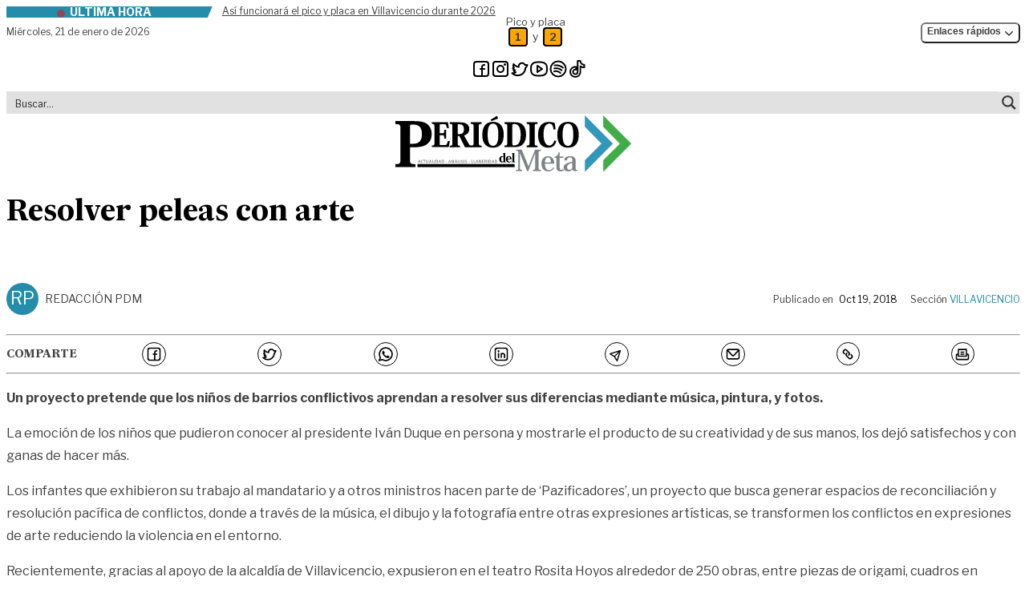

--- FILE ---
content_type: text/html; charset=UTF-8
request_url: https://periodicodelmeta.com/esolver-peleas-con-arte/
body_size: 36063
content:
<!doctype html>
<html lang="es" prefix="og: https://ogp.me/ns#" class="desktop">
<head>
	<meta charset="UTF-8">
	<meta name="viewport" content="width=device-width, initial-scale=1">
	<link rel="profile" href="https://gmpg.org/xfn/11">
	<link rel="stylesheet" href="https://periodicodelmeta.com/wp-content/themes/pdm/theme/assets/libs/swiperjs/swiper-bundle.min.css"/>
    <script src="https://periodicodelmeta.com/wp-content/themes/pdm/theme/assets/libs/swiperjs/swiper-bundle.min.js"></script>
	<script>
window.JetpackScriptData = {"site":{"icon":"https://i0.wp.com/periodicodelmeta.com/wp-content/uploads/2023/12/cropped-favicon.png?w=64\u0026ssl=1","title":"Periódico del Meta","host":"unknown","is_wpcom_platform":false}};
</script>

<!-- Optimización en motores de búsqueda por Rank Math PRO -  https://rankmath.com/ -->
<title>Resolver peleas con arte | Periódico del Meta</title>
<meta name="description" content="Un proyecto pretende que los niños de barrios conflictivos aprendan a resolver sus diferencias mediante música, pintura, y fotos. "/>
<meta name="robots" content="follow, index, max-snippet:-1, max-video-preview:-1, max-image-preview:large"/>
<link rel="canonical" href="https://periodicodelmeta.com/esolver-peleas-con-arte/" />
<meta property="og:locale" content="es_ES" />
<meta property="og:type" content="article" />
<meta property="og:title" content="Resolver peleas con arte | Periódico del Meta" />
<meta property="og:description" content="Un proyecto pretende que los niños de barrios conflictivos aprendan a resolver sus diferencias mediante música, pintura, y fotos. " />
<meta property="og:url" content="https://periodicodelmeta.com/esolver-peleas-con-arte/" />
<meta property="og:site_name" content="Periódico del Meta" />
<meta property="article:publisher" content="https://www.facebook.com/Periodicodelmeta/" />
<meta property="article:author" content="https://www.facebook.com/Periodicodelmeta/" />
<meta property="article:tag" content="Arte" />
<meta property="article:tag" content="Noticias del Meta" />
<meta property="article:tag" content="Villavicencio" />
<meta property="article:section" content="Villavicencio" />
<meta property="og:updated_time" content="2020-02-19T14:51:44-05:00" />
<meta property="article:published_time" content="2018-10-19T10:58:30-05:00" />
<meta property="article:modified_time" content="2020-02-19T14:51:44-05:00" />
<meta name="twitter:card" content="summary_large_image" />
<meta name="twitter:title" content="Resolver peleas con arte | Periódico del Meta" />
<meta name="twitter:description" content="Un proyecto pretende que los niños de barrios conflictivos aprendan a resolver sus diferencias mediante música, pintura, y fotos. " />
<meta name="twitter:site" content="@PeriodicodMeta" />
<meta name="twitter:creator" content="@PeriodicodMeta" />
<meta name="twitter:label1" content="Escrito por" />
<meta name="twitter:data1" content="Redacción PDM" />
<meta name="twitter:label2" content="Tiempo de lectura" />
<meta name="twitter:data2" content="2 minutos" />
<script type="application/ld+json" class="rank-math-schema-pro">{"@context":"https://schema.org","@graph":[{"@type":"Place","@id":"https://periodicodelmeta.com/#place","address":{"@type":"PostalAddress","streetAddress":"Calle 41 # 25 \u2013 31 barrio El Emporio","addressLocality":"Villavicencio","addressRegion":"Meta","addressCountry":"Colombia"}},{"@type":["NewsMediaOrganization","Organization"],"@id":"https://periodicodelmeta.com/#organization","name":"Grupo Editorial Peri\u00f3dico del Meta","url":"http://periodicodelmeta.local","sameAs":["https://www.facebook.com/Periodicodelmeta/","https://twitter.com/PeriodicodMeta"],"address":{"@type":"PostalAddress","streetAddress":"Calle 41 # 25 \u2013 31 barrio El Emporio","addressLocality":"Villavicencio","addressRegion":"Meta","addressCountry":"Colombia"},"contactPoint":[{"@type":"ContactPoint","telephone":"3103319072","contactType":"customer support"}],"location":{"@id":"https://periodicodelmeta.com/#place"}},{"@type":"WebSite","@id":"https://periodicodelmeta.com/#website","url":"https://periodicodelmeta.com","name":"Peri\u00f3dico del Meta","publisher":{"@id":"https://periodicodelmeta.com/#organization"},"inLanguage":"es"},{"@type":"ImageObject","@id":"https://periodicodelmeta.com/wp-content/uploads/2019/07/Retina-logo.png","url":"https://periodicodelmeta.com/wp-content/uploads/2019/07/Retina-logo.png","width":"580","height":"140","inLanguage":"es"},{"@type":"WebPage","@id":"https://periodicodelmeta.com/esolver-peleas-con-arte/#webpage","url":"https://periodicodelmeta.com/esolver-peleas-con-arte/","name":"Resolver peleas con arte | Peri\u00f3dico del Meta","datePublished":"2018-10-19T10:58:30-05:00","dateModified":"2020-02-19T14:51:44-05:00","isPartOf":{"@id":"https://periodicodelmeta.com/#website"},"primaryImageOfPage":{"@id":"https://periodicodelmeta.com/wp-content/uploads/2019/07/Retina-logo.png"},"inLanguage":"es"},{"@type":"Person","@id":"https://periodicodelmeta.com/esolver-peleas-con-arte/#author","name":"Redacci\u00f3n PDM","image":{"@type":"ImageObject","@id":"https://secure.gravatar.com/avatar/4e5af7dc11afcce087c9838fe3270a027bd4b6636a8b6f571a35fbecc211a57f?s=96&amp;d=mm&amp;r=g","url":"https://secure.gravatar.com/avatar/4e5af7dc11afcce087c9838fe3270a027bd4b6636a8b6f571a35fbecc211a57f?s=96&amp;d=mm&amp;r=g","caption":"Redacci\u00f3n PDM","inLanguage":"es"},"sameAs":["https://periodicodelmeta.com","https://www.facebook.com/Periodicodelmeta/","https://twitter.com/https://twitter.com/PeriodicodMeta"],"worksFor":{"@id":"https://periodicodelmeta.com/#organization"}},{"@type":"NewsArticle","headline":"Resolver peleas con arte | Peri\u00f3dico del Meta","datePublished":"2018-10-19T10:58:30-05:00","dateModified":"2020-02-19T14:51:44-05:00","articleSection":"Villavicencio","author":{"@id":"https://periodicodelmeta.com/esolver-peleas-con-arte/#author","name":"Redacci\u00f3n PDM"},"publisher":{"@id":"https://periodicodelmeta.com/#organization"},"description":"Un proyecto pretende que los ni\u00f1os de barrios conflictivos aprendan a resolver sus diferencias mediante m\u00fasica, pintura, y fotos.\u00a0","copyrightYear":"2020","copyrightHolder":{"@id":"https://periodicodelmeta.com/#organization"},"name":"Resolver peleas con arte | Peri\u00f3dico del Meta","@id":"https://periodicodelmeta.com/esolver-peleas-con-arte/#richSnippet","isPartOf":{"@id":"https://periodicodelmeta.com/esolver-peleas-con-arte/#webpage"},"image":{"@id":"https://periodicodelmeta.com/wp-content/uploads/2019/07/Retina-logo.png"},"inLanguage":"es","mainEntityOfPage":{"@id":"https://periodicodelmeta.com/esolver-peleas-con-arte/#webpage"}}]}</script>
<!-- /Plugin Rank Math WordPress SEO -->

<link rel='dns-prefetch' href='//stats.wp.com' />
<style id='wp-img-auto-sizes-contain-inline-css'>
img:is([sizes=auto i],[sizes^="auto," i]){contain-intrinsic-size:3000px 1500px}
/*# sourceURL=wp-img-auto-sizes-contain-inline-css */
</style>

<link rel='stylesheet' id='wp-block-library-css' href='https://periodicodelmeta.com/wp-includes/css/dist/block-library/style.min.css?ver=6.9' media='all' />
<style id='global-styles-inline-css'>
:root{--wp--preset--aspect-ratio--square: 1;--wp--preset--aspect-ratio--4-3: 4/3;--wp--preset--aspect-ratio--3-4: 3/4;--wp--preset--aspect-ratio--3-2: 3/2;--wp--preset--aspect-ratio--2-3: 2/3;--wp--preset--aspect-ratio--16-9: 16/9;--wp--preset--aspect-ratio--9-16: 9/16;--wp--preset--color--black: #000000;--wp--preset--color--cyan-bluish-gray: #abb8c3;--wp--preset--color--white: #ffffff;--wp--preset--color--pale-pink: #f78da7;--wp--preset--color--vivid-red: #cf2e2e;--wp--preset--color--luminous-vivid-orange: #ff6900;--wp--preset--color--luminous-vivid-amber: #fcb900;--wp--preset--color--light-green-cyan: #7bdcb5;--wp--preset--color--vivid-green-cyan: #00d084;--wp--preset--color--pale-cyan-blue: #8ed1fc;--wp--preset--color--vivid-cyan-blue: #0693e3;--wp--preset--color--vivid-purple: #9b51e0;--wp--preset--color--background: #ffffff;--wp--preset--color--foreground: #404040;--wp--preset--color--primary: #b91c1c;--wp--preset--color--secondary: #15803d;--wp--preset--color--tertiary: #0369a1;--wp--preset--gradient--vivid-cyan-blue-to-vivid-purple: linear-gradient(135deg,rgb(6,147,227) 0%,rgb(155,81,224) 100%);--wp--preset--gradient--light-green-cyan-to-vivid-green-cyan: linear-gradient(135deg,rgb(122,220,180) 0%,rgb(0,208,130) 100%);--wp--preset--gradient--luminous-vivid-amber-to-luminous-vivid-orange: linear-gradient(135deg,rgb(252,185,0) 0%,rgb(255,105,0) 100%);--wp--preset--gradient--luminous-vivid-orange-to-vivid-red: linear-gradient(135deg,rgb(255,105,0) 0%,rgb(207,46,46) 100%);--wp--preset--gradient--very-light-gray-to-cyan-bluish-gray: linear-gradient(135deg,rgb(238,238,238) 0%,rgb(169,184,195) 100%);--wp--preset--gradient--cool-to-warm-spectrum: linear-gradient(135deg,rgb(74,234,220) 0%,rgb(151,120,209) 20%,rgb(207,42,186) 40%,rgb(238,44,130) 60%,rgb(251,105,98) 80%,rgb(254,248,76) 100%);--wp--preset--gradient--blush-light-purple: linear-gradient(135deg,rgb(255,206,236) 0%,rgb(152,150,240) 100%);--wp--preset--gradient--blush-bordeaux: linear-gradient(135deg,rgb(254,205,165) 0%,rgb(254,45,45) 50%,rgb(107,0,62) 100%);--wp--preset--gradient--luminous-dusk: linear-gradient(135deg,rgb(255,203,112) 0%,rgb(199,81,192) 50%,rgb(65,88,208) 100%);--wp--preset--gradient--pale-ocean: linear-gradient(135deg,rgb(255,245,203) 0%,rgb(182,227,212) 50%,rgb(51,167,181) 100%);--wp--preset--gradient--electric-grass: linear-gradient(135deg,rgb(202,248,128) 0%,rgb(113,206,126) 100%);--wp--preset--gradient--midnight: linear-gradient(135deg,rgb(2,3,129) 0%,rgb(40,116,252) 100%);--wp--preset--font-size--small: 13px;--wp--preset--font-size--medium: 20px;--wp--preset--font-size--large: 36px;--wp--preset--font-size--x-large: 42px;--wp--preset--spacing--20: 0.44rem;--wp--preset--spacing--30: 0.67rem;--wp--preset--spacing--40: 1rem;--wp--preset--spacing--50: 1.5rem;--wp--preset--spacing--60: 2.25rem;--wp--preset--spacing--70: 3.38rem;--wp--preset--spacing--80: 5.06rem;--wp--preset--shadow--natural: 6px 6px 9px rgba(0, 0, 0, 0.2);--wp--preset--shadow--deep: 12px 12px 50px rgba(0, 0, 0, 0.4);--wp--preset--shadow--sharp: 6px 6px 0px rgba(0, 0, 0, 0.2);--wp--preset--shadow--outlined: 6px 6px 0px -3px rgb(255, 255, 255), 6px 6px rgb(0, 0, 0);--wp--preset--shadow--crisp: 6px 6px 0px rgb(0, 0, 0);}:root { --wp--style--global--content-size: 40rem;--wp--style--global--wide-size: 60rem; }:where(body) { margin: 0; }.wp-site-blocks > .alignleft { float: left; margin-right: 2em; }.wp-site-blocks > .alignright { float: right; margin-left: 2em; }.wp-site-blocks > .aligncenter { justify-content: center; margin-left: auto; margin-right: auto; }:where(.is-layout-flex){gap: 0.5em;}:where(.is-layout-grid){gap: 0.5em;}.is-layout-flow > .alignleft{float: left;margin-inline-start: 0;margin-inline-end: 2em;}.is-layout-flow > .alignright{float: right;margin-inline-start: 2em;margin-inline-end: 0;}.is-layout-flow > .aligncenter{margin-left: auto !important;margin-right: auto !important;}.is-layout-constrained > .alignleft{float: left;margin-inline-start: 0;margin-inline-end: 2em;}.is-layout-constrained > .alignright{float: right;margin-inline-start: 2em;margin-inline-end: 0;}.is-layout-constrained > .aligncenter{margin-left: auto !important;margin-right: auto !important;}.is-layout-constrained > :where(:not(.alignleft):not(.alignright):not(.alignfull)){max-width: var(--wp--style--global--content-size);margin-left: auto !important;margin-right: auto !important;}.is-layout-constrained > .alignwide{max-width: var(--wp--style--global--wide-size);}body .is-layout-flex{display: flex;}.is-layout-flex{flex-wrap: wrap;align-items: center;}.is-layout-flex > :is(*, div){margin: 0;}body .is-layout-grid{display: grid;}.is-layout-grid > :is(*, div){margin: 0;}body{padding-top: 0px;padding-right: 0px;padding-bottom: 0px;padding-left: 0px;}a:where(:not(.wp-element-button)){text-decoration: underline;}:root :where(.wp-element-button, .wp-block-button__link){background-color: #32373c;border-width: 0;color: #fff;font-family: inherit;font-size: inherit;font-style: inherit;font-weight: inherit;letter-spacing: inherit;line-height: inherit;padding-top: calc(0.667em + 2px);padding-right: calc(1.333em + 2px);padding-bottom: calc(0.667em + 2px);padding-left: calc(1.333em + 2px);text-decoration: none;text-transform: inherit;}.has-black-color{color: var(--wp--preset--color--black) !important;}.has-cyan-bluish-gray-color{color: var(--wp--preset--color--cyan-bluish-gray) !important;}.has-white-color{color: var(--wp--preset--color--white) !important;}.has-pale-pink-color{color: var(--wp--preset--color--pale-pink) !important;}.has-vivid-red-color{color: var(--wp--preset--color--vivid-red) !important;}.has-luminous-vivid-orange-color{color: var(--wp--preset--color--luminous-vivid-orange) !important;}.has-luminous-vivid-amber-color{color: var(--wp--preset--color--luminous-vivid-amber) !important;}.has-light-green-cyan-color{color: var(--wp--preset--color--light-green-cyan) !important;}.has-vivid-green-cyan-color{color: var(--wp--preset--color--vivid-green-cyan) !important;}.has-pale-cyan-blue-color{color: var(--wp--preset--color--pale-cyan-blue) !important;}.has-vivid-cyan-blue-color{color: var(--wp--preset--color--vivid-cyan-blue) !important;}.has-vivid-purple-color{color: var(--wp--preset--color--vivid-purple) !important;}.has-background-color{color: var(--wp--preset--color--background) !important;}.has-foreground-color{color: var(--wp--preset--color--foreground) !important;}.has-primary-color{color: var(--wp--preset--color--primary) !important;}.has-secondary-color{color: var(--wp--preset--color--secondary) !important;}.has-tertiary-color{color: var(--wp--preset--color--tertiary) !important;}.has-black-background-color{background-color: var(--wp--preset--color--black) !important;}.has-cyan-bluish-gray-background-color{background-color: var(--wp--preset--color--cyan-bluish-gray) !important;}.has-white-background-color{background-color: var(--wp--preset--color--white) !important;}.has-pale-pink-background-color{background-color: var(--wp--preset--color--pale-pink) !important;}.has-vivid-red-background-color{background-color: var(--wp--preset--color--vivid-red) !important;}.has-luminous-vivid-orange-background-color{background-color: var(--wp--preset--color--luminous-vivid-orange) !important;}.has-luminous-vivid-amber-background-color{background-color: var(--wp--preset--color--luminous-vivid-amber) !important;}.has-light-green-cyan-background-color{background-color: var(--wp--preset--color--light-green-cyan) !important;}.has-vivid-green-cyan-background-color{background-color: var(--wp--preset--color--vivid-green-cyan) !important;}.has-pale-cyan-blue-background-color{background-color: var(--wp--preset--color--pale-cyan-blue) !important;}.has-vivid-cyan-blue-background-color{background-color: var(--wp--preset--color--vivid-cyan-blue) !important;}.has-vivid-purple-background-color{background-color: var(--wp--preset--color--vivid-purple) !important;}.has-background-background-color{background-color: var(--wp--preset--color--background) !important;}.has-foreground-background-color{background-color: var(--wp--preset--color--foreground) !important;}.has-primary-background-color{background-color: var(--wp--preset--color--primary) !important;}.has-secondary-background-color{background-color: var(--wp--preset--color--secondary) !important;}.has-tertiary-background-color{background-color: var(--wp--preset--color--tertiary) !important;}.has-black-border-color{border-color: var(--wp--preset--color--black) !important;}.has-cyan-bluish-gray-border-color{border-color: var(--wp--preset--color--cyan-bluish-gray) !important;}.has-white-border-color{border-color: var(--wp--preset--color--white) !important;}.has-pale-pink-border-color{border-color: var(--wp--preset--color--pale-pink) !important;}.has-vivid-red-border-color{border-color: var(--wp--preset--color--vivid-red) !important;}.has-luminous-vivid-orange-border-color{border-color: var(--wp--preset--color--luminous-vivid-orange) !important;}.has-luminous-vivid-amber-border-color{border-color: var(--wp--preset--color--luminous-vivid-amber) !important;}.has-light-green-cyan-border-color{border-color: var(--wp--preset--color--light-green-cyan) !important;}.has-vivid-green-cyan-border-color{border-color: var(--wp--preset--color--vivid-green-cyan) !important;}.has-pale-cyan-blue-border-color{border-color: var(--wp--preset--color--pale-cyan-blue) !important;}.has-vivid-cyan-blue-border-color{border-color: var(--wp--preset--color--vivid-cyan-blue) !important;}.has-vivid-purple-border-color{border-color: var(--wp--preset--color--vivid-purple) !important;}.has-background-border-color{border-color: var(--wp--preset--color--background) !important;}.has-foreground-border-color{border-color: var(--wp--preset--color--foreground) !important;}.has-primary-border-color{border-color: var(--wp--preset--color--primary) !important;}.has-secondary-border-color{border-color: var(--wp--preset--color--secondary) !important;}.has-tertiary-border-color{border-color: var(--wp--preset--color--tertiary) !important;}.has-vivid-cyan-blue-to-vivid-purple-gradient-background{background: var(--wp--preset--gradient--vivid-cyan-blue-to-vivid-purple) !important;}.has-light-green-cyan-to-vivid-green-cyan-gradient-background{background: var(--wp--preset--gradient--light-green-cyan-to-vivid-green-cyan) !important;}.has-luminous-vivid-amber-to-luminous-vivid-orange-gradient-background{background: var(--wp--preset--gradient--luminous-vivid-amber-to-luminous-vivid-orange) !important;}.has-luminous-vivid-orange-to-vivid-red-gradient-background{background: var(--wp--preset--gradient--luminous-vivid-orange-to-vivid-red) !important;}.has-very-light-gray-to-cyan-bluish-gray-gradient-background{background: var(--wp--preset--gradient--very-light-gray-to-cyan-bluish-gray) !important;}.has-cool-to-warm-spectrum-gradient-background{background: var(--wp--preset--gradient--cool-to-warm-spectrum) !important;}.has-blush-light-purple-gradient-background{background: var(--wp--preset--gradient--blush-light-purple) !important;}.has-blush-bordeaux-gradient-background{background: var(--wp--preset--gradient--blush-bordeaux) !important;}.has-luminous-dusk-gradient-background{background: var(--wp--preset--gradient--luminous-dusk) !important;}.has-pale-ocean-gradient-background{background: var(--wp--preset--gradient--pale-ocean) !important;}.has-electric-grass-gradient-background{background: var(--wp--preset--gradient--electric-grass) !important;}.has-midnight-gradient-background{background: var(--wp--preset--gradient--midnight) !important;}.has-small-font-size{font-size: var(--wp--preset--font-size--small) !important;}.has-medium-font-size{font-size: var(--wp--preset--font-size--medium) !important;}.has-large-font-size{font-size: var(--wp--preset--font-size--large) !important;}.has-x-large-font-size{font-size: var(--wp--preset--font-size--x-large) !important;}
/*# sourceURL=global-styles-inline-css */
</style>

<link rel='stylesheet' id='pdm-style-css' href='https://periodicodelmeta.com/wp-content/themes/pdm/theme/style.css?ver=szk69p' media='all' />
<link rel="https://api.w.org/" href="https://periodicodelmeta.com/wp-json/" /><link rel="alternate" title="JSON" type="application/json" href="https://periodicodelmeta.com/wp-json/wp/v2/posts/9009" />	<style>img#wpstats{display:none}</style>
		<link rel="icon" href="https://periodicodelmeta.com/wp-content/uploads/2023/12/cropped-favicon-32x32.png" sizes="32x32" />
<link rel="icon" href="https://periodicodelmeta.com/wp-content/uploads/2023/12/cropped-favicon-192x192.png" sizes="192x192" />
<link rel="apple-touch-icon" href="https://periodicodelmeta.com/wp-content/uploads/2023/12/cropped-favicon-180x180.png" />
<meta name="msapplication-TileImage" content="https://periodicodelmeta.com/wp-content/uploads/2023/12/cropped-favicon-270x270.png" />
	<!-- Google tag (gtag.js) -->
	<script async src="https://www.googletagmanager.com/gtag/js?id=G-KP8G7D7CF9"></script>
	<script>
	window.dataLayer = window.dataLayer || [];
	function gtag(){dataLayer.push(arguments);}
	gtag('js', new Date());
	gtag('config', 'G-KP8G7D7CF9');
	</script>
	 
	<script>
	function initDropdowns() {
		const dropdownToggles = document.querySelectorAll('.dropdown-toggle');
		
		dropdownToggles.forEach(toggle => {
			const dropdownContainer = toggle.closest('.relative');
			const dropdownMenu = dropdownContainer.querySelector('.dropdown-menu');
			
			if (dropdownMenu) {
				toggle.addEventListener('click', function(e) {
					e.preventDefault();
					e.stopPropagation();
					
					document.querySelectorAll('.dropdown-menu').forEach(menu => {
						if (menu !== dropdownMenu) {
							menu.classList.add('hidden');
							const otherToggle = menu.closest('.relative').querySelector('.dropdown-toggle');
							if (otherToggle) {
								otherToggle.setAttribute('aria-expanded', 'false');
							}
						}
					});
					
					if (dropdownMenu.classList.contains('hidden')) {
						dropdownMenu.classList.remove('hidden');
						toggle.setAttribute('aria-expanded', 'true');
					} else {
						dropdownMenu.classList.add('hidden');
						toggle.setAttribute('aria-expanded', 'false');
					}
				});
			}
		});
		
		document.addEventListener('click', function(event) {
			const dropdownMenus = document.querySelectorAll('.dropdown-menu');
			const dropdownToggles = document.querySelectorAll('.dropdown-toggle');
			
			dropdownMenus.forEach(menu => {
				const toggle = menu.closest('.relative').querySelector('.dropdown-toggle');
				
				if (!toggle.contains(event.target) && !menu.contains(event.target)) {
					menu.classList.add('hidden');
					toggle.setAttribute('aria-expanded', 'false');
				}
			});
		});
		
		document.addEventListener('keydown', function(event) {
			if (event.key === 'Escape') {
				document.querySelectorAll('.dropdown-menu').forEach(menu => {
					menu.classList.add('hidden');
					const toggle = menu.closest('.relative').querySelector('.dropdown-toggle');
					if (toggle) {
						toggle.setAttribute('aria-expanded', 'false');
					}
				});
			}
		});
	}
	
	document.addEventListener('DOMContentLoaded', initDropdowns);
</script>
<link rel="stylesheet" id="asp-basic" href="https://periodicodelmeta.com/wp-content/cache/asp/style.basic-ho-is-po-no-da-se-co-au-se-is.css?mq=GgPR0c" media="all" /><style id='asp-instance-1'>div[id*='ajaxsearchpro1_'] div.asp_loader,div[id*='ajaxsearchpro1_'] div.asp_loader *{box-sizing:border-box !important;margin:0;padding:0;box-shadow:none}div[id*='ajaxsearchpro1_'] div.asp_loader{box-sizing:border-box;display:flex;flex:0 1 auto;flex-direction:column;flex-grow:0;flex-shrink:0;flex-basis:28px;max-width:100%;max-height:100%;align-items:center;justify-content:center}div[id*='ajaxsearchpro1_'] div.asp_loader-inner{width:100%;margin:0 auto;text-align:center;height:100%}@-webkit-keyframes rotate-simple{0%{-webkit-transform:rotate(0deg);transform:rotate(0deg)}50%{-webkit-transform:rotate(180deg);transform:rotate(180deg)}100%{-webkit-transform:rotate(360deg);transform:rotate(360deg)}}@keyframes rotate-simple{0%{-webkit-transform:rotate(0deg) scale(1);transform:rotate(0deg) scale(1)}50%{-webkit-transform:rotate(180deg) scale(1);transform:rotate(180deg) scale(1)}100%{-webkit-transform:rotate(360deg) scale(1);transform:rotate(360deg) scale(1)}}@keyframes rotate-pulse{0%{-webkit-transform:rotate(0deg) scale(1);transform:rotate(0deg) scale(1)}50%{-webkit-transform:rotate(180deg) scale(0.6);transform:rotate(180deg) scale(0.6)}100%{-webkit-transform:rotate(360deg) scale(1);transform:rotate(360deg) scale(1)}}div[id*='ajaxsearchpro1_'] div.asp_ball-clip-rotate>div,div[id*='ajaxsearchpro1_'] div.asp_ball-simple-rotate>div{background-color:rgb(54,54,54);border-radius:100%;margin:2px;-webkit-animation-fill-mode:both;animation-fill-mode:both;border:2px solid rgb(54,54,54);border-bottom-color:transparent;height:80%;width:80%;background:transparent !important;display:inline-block;-webkit-animation:rotate-pulse 0.75s 0s linear infinite;animation:rotate-pulse 0.75s 0s linear infinite}div[id*='ajaxsearchpro1_'] div.asp_ball-simple-rotate>div{-webkit-animation:rotate-simple 0.75s 0s linear infinite;animation:rotate-simple 0.75s 0s linear infinite}div[id*='ajaxsearchpro1_'] div.asp_ball-clip-rotate-simple,div[id*='ajaxsearchpro1_'] div.asp_ball-clip-rotate-multiple{position:relative;width:100%;height:100%}div[id*='ajaxsearchpro1_'] div.asp_ball-clip-rotate-simple>div,div[id*='ajaxsearchpro1_'] div.asp_ball-clip-rotate-multiple>div{-webkit-animation-fill-mode:both;animation-fill-mode:both;position:absolute;left:0;top:0;border:2px solid rgb(54,54,54);border-bottom-color:transparent;border-top-color:transparent;border-radius:100%;height:100%;width:100%;-webkit-animation:rotate-pulse 1s 0s ease-in-out infinite;animation:rotate-pulse 1s 0s ease-in-out infinite}div[id*='ajaxsearchpro1_'] div.asp_ball-clip-rotate-simple>div:last-child,div[id*='ajaxsearchpro1_'] div.asp_ball-clip-rotate-multiple>div:last-child{display:inline-block;top:50%;left:50%;width:50%;height:50%;margin-top:-25%;margin-left:-25%;-webkit-animation-duration:0.5s;animation-duration:0.5s;border-color:rgb(54,54,54) transparent rgb(54,54,54) transparent;-webkit-animation-direction:reverse;animation-direction:reverse}div[id*='ajaxsearchpro1_'] div.asp_ball-clip-rotate-simple>div{-webkit-animation:rotate-simple 1s 0s ease-in-out infinite;animation:rotate-simple 1s 0s ease-in-out infinite}div[id*='ajaxsearchprores1_'] .asp_res_loader div.asp_loader,div[id*='ajaxsearchprores1_'] .asp_res_loader div.asp_loader *{box-sizing:border-box !important;margin:0;padding:0;box-shadow:none}div[id*='ajaxsearchprores1_'] .asp_res_loader div.asp_loader{box-sizing:border-box;display:flex;flex:0 1 auto;flex-direction:column;flex-grow:0;flex-shrink:0;flex-basis:28px;max-width:100%;max-height:100%;align-items:center;justify-content:center}div[id*='ajaxsearchprores1_'] .asp_res_loader div.asp_loader-inner{width:100%;margin:0 auto;text-align:center;height:100%}@-webkit-keyframes rotate-simple{0%{-webkit-transform:rotate(0deg);transform:rotate(0deg)}50%{-webkit-transform:rotate(180deg);transform:rotate(180deg)}100%{-webkit-transform:rotate(360deg);transform:rotate(360deg)}}@keyframes rotate-simple{0%{-webkit-transform:rotate(0deg) scale(1);transform:rotate(0deg) scale(1)}50%{-webkit-transform:rotate(180deg) scale(1);transform:rotate(180deg) scale(1)}100%{-webkit-transform:rotate(360deg) scale(1);transform:rotate(360deg) scale(1)}}@keyframes rotate-pulse{0%{-webkit-transform:rotate(0deg) scale(1);transform:rotate(0deg) scale(1)}50%{-webkit-transform:rotate(180deg) scale(0.6);transform:rotate(180deg) scale(0.6)}100%{-webkit-transform:rotate(360deg) scale(1);transform:rotate(360deg) scale(1)}}div[id*='ajaxsearchprores1_'] .asp_res_loader div.asp_ball-clip-rotate>div,div[id*='ajaxsearchprores1_'] .asp_res_loader div.asp_ball-simple-rotate>div{background-color:rgb(54,54,54);border-radius:100%;margin:2px;-webkit-animation-fill-mode:both;animation-fill-mode:both;border:2px solid rgb(54,54,54);border-bottom-color:transparent;height:80%;width:80%;background:transparent !important;display:inline-block;-webkit-animation:rotate-pulse 0.75s 0s linear infinite;animation:rotate-pulse 0.75s 0s linear infinite}div[id*='ajaxsearchprores1_'] .asp_res_loader div.asp_ball-simple-rotate>div{-webkit-animation:rotate-simple 0.75s 0s linear infinite;animation:rotate-simple 0.75s 0s linear infinite}div[id*='ajaxsearchprores1_'] .asp_res_loader div.asp_ball-clip-rotate-simple,div[id*='ajaxsearchprores1_'] .asp_res_loader div.asp_ball-clip-rotate-multiple{position:relative;width:100%;height:100%}div[id*='ajaxsearchprores1_'] .asp_res_loader div.asp_ball-clip-rotate-simple>div,div[id*='ajaxsearchprores1_'] .asp_res_loader div.asp_ball-clip-rotate-multiple>div{-webkit-animation-fill-mode:both;animation-fill-mode:both;position:absolute;left:0;top:0;border:2px solid rgb(54,54,54);border-bottom-color:transparent;border-top-color:transparent;border-radius:100%;height:100%;width:100%;-webkit-animation:rotate-pulse 1s 0s ease-in-out infinite;animation:rotate-pulse 1s 0s ease-in-out infinite}div[id*='ajaxsearchprores1_'] .asp_res_loader div.asp_ball-clip-rotate-simple>div:last-child,div[id*='ajaxsearchprores1_'] .asp_res_loader div.asp_ball-clip-rotate-multiple>div:last-child{display:inline-block;top:50%;left:50%;width:50%;height:50%;margin-top:-25%;margin-left:-25%;-webkit-animation-duration:0.5s;animation-duration:0.5s;border-color:rgb(54,54,54) transparent rgb(54,54,54) transparent;-webkit-animation-direction:reverse;animation-direction:reverse}div[id*='ajaxsearchprores1_'] .asp_res_loader div.asp_ball-clip-rotate-simple>div{-webkit-animation:rotate-simple 1s 0s ease-in-out infinite;animation:rotate-simple 1s 0s ease-in-out infinite}#ajaxsearchpro1_1 div.asp_loader,#ajaxsearchpro1_2 div.asp_loader,#ajaxsearchpro1_1 div.asp_loader *,#ajaxsearchpro1_2 div.asp_loader *{box-sizing:border-box !important;margin:0;padding:0;box-shadow:none}#ajaxsearchpro1_1 div.asp_loader,#ajaxsearchpro1_2 div.asp_loader{box-sizing:border-box;display:flex;flex:0 1 auto;flex-direction:column;flex-grow:0;flex-shrink:0;flex-basis:28px;max-width:100%;max-height:100%;align-items:center;justify-content:center}#ajaxsearchpro1_1 div.asp_loader-inner,#ajaxsearchpro1_2 div.asp_loader-inner{width:100%;margin:0 auto;text-align:center;height:100%}@-webkit-keyframes rotate-simple{0%{-webkit-transform:rotate(0deg);transform:rotate(0deg)}50%{-webkit-transform:rotate(180deg);transform:rotate(180deg)}100%{-webkit-transform:rotate(360deg);transform:rotate(360deg)}}@keyframes rotate-simple{0%{-webkit-transform:rotate(0deg) scale(1);transform:rotate(0deg) scale(1)}50%{-webkit-transform:rotate(180deg) scale(1);transform:rotate(180deg) scale(1)}100%{-webkit-transform:rotate(360deg) scale(1);transform:rotate(360deg) scale(1)}}@keyframes rotate-pulse{0%{-webkit-transform:rotate(0deg) scale(1);transform:rotate(0deg) scale(1)}50%{-webkit-transform:rotate(180deg) scale(0.6);transform:rotate(180deg) scale(0.6)}100%{-webkit-transform:rotate(360deg) scale(1);transform:rotate(360deg) scale(1)}}#ajaxsearchpro1_1 div.asp_ball-clip-rotate>div,#ajaxsearchpro1_2 div.asp_ball-clip-rotate>div,#ajaxsearchpro1_1 div.asp_ball-simple-rotate>div,#ajaxsearchpro1_2 div.asp_ball-simple-rotate>div{background-color:rgb(54,54,54);border-radius:100%;margin:2px;-webkit-animation-fill-mode:both;animation-fill-mode:both;border:2px solid rgb(54,54,54);border-bottom-color:transparent;height:80%;width:80%;background:transparent !important;display:inline-block;-webkit-animation:rotate-pulse 0.75s 0s linear infinite;animation:rotate-pulse 0.75s 0s linear infinite}#ajaxsearchpro1_1 div.asp_ball-simple-rotate>div,#ajaxsearchpro1_2 div.asp_ball-simple-rotate>div{-webkit-animation:rotate-simple 0.75s 0s linear infinite;animation:rotate-simple 0.75s 0s linear infinite}#ajaxsearchpro1_1 div.asp_ball-clip-rotate-simple,#ajaxsearchpro1_2 div.asp_ball-clip-rotate-simple,#ajaxsearchpro1_1 div.asp_ball-clip-rotate-multiple,#ajaxsearchpro1_2 div.asp_ball-clip-rotate-multiple{position:relative;width:100%;height:100%}#ajaxsearchpro1_1 div.asp_ball-clip-rotate-simple>div,#ajaxsearchpro1_2 div.asp_ball-clip-rotate-simple>div,#ajaxsearchpro1_1 div.asp_ball-clip-rotate-multiple>div,#ajaxsearchpro1_2 div.asp_ball-clip-rotate-multiple>div{-webkit-animation-fill-mode:both;animation-fill-mode:both;position:absolute;left:0;top:0;border:2px solid rgb(54,54,54);border-bottom-color:transparent;border-top-color:transparent;border-radius:100%;height:100%;width:100%;-webkit-animation:rotate-pulse 1s 0s ease-in-out infinite;animation:rotate-pulse 1s 0s ease-in-out infinite}#ajaxsearchpro1_1 div.asp_ball-clip-rotate-simple>div:last-child,#ajaxsearchpro1_2 div.asp_ball-clip-rotate-simple>div:last-child,#ajaxsearchpro1_1 div.asp_ball-clip-rotate-multiple>div:last-child,#ajaxsearchpro1_2 div.asp_ball-clip-rotate-multiple>div:last-child{display:inline-block;top:50%;left:50%;width:50%;height:50%;margin-top:-25%;margin-left:-25%;-webkit-animation-duration:0.5s;animation-duration:0.5s;border-color:rgb(54,54,54) transparent rgb(54,54,54) transparent;-webkit-animation-direction:reverse;animation-direction:reverse}#ajaxsearchpro1_1 div.asp_ball-clip-rotate-simple>div,#ajaxsearchpro1_2 div.asp_ball-clip-rotate-simple>div{-webkit-animation:rotate-simple 1s 0s ease-in-out infinite;animation:rotate-simple 1s 0s ease-in-out infinite}@-webkit-keyframes asp_an_fadeInDown{0%{opacity:0;-webkit-transform:translateY(-20px)}100%{opacity:1;-webkit-transform:translateY(0)}}@keyframes asp_an_fadeInDown{0%{opacity:0;transform:translateY(-20px)}100%{opacity:1;transform:translateY(0)}}.asp_an_fadeInDown{-webkit-animation-name:asp_an_fadeInDown;animation-name:asp_an_fadeInDown}div.asp_r.asp_r_1,div.asp_r.asp_r_1 *,div.asp_m.asp_m_1,div.asp_m.asp_m_1 *,div.asp_s.asp_s_1,div.asp_s.asp_s_1 *{-webkit-box-sizing:content-box;-moz-box-sizing:content-box;-ms-box-sizing:content-box;-o-box-sizing:content-box;box-sizing:content-box;border:0;border-radius:0;text-transform:none;text-shadow:none;box-shadow:none;text-decoration:none;text-align:left;letter-spacing:normal}div.asp_r.asp_r_1,div.asp_m.asp_m_1,div.asp_s.asp_s_1{-webkit-box-sizing:border-box;-moz-box-sizing:border-box;-ms-box-sizing:border-box;-o-box-sizing:border-box;box-sizing:border-box}div.asp_r.asp_r_1,div.asp_r.asp_r_1 *,div.asp_m.asp_m_1,div.asp_m.asp_m_1 *,div.asp_s.asp_s_1,div.asp_s.asp_s_1 *{padding:0;margin:0}.wpdreams_clear{clear:both}.asp_w_container_1{width:100%}#ajaxsearchpro1_1,#ajaxsearchpro1_2,div.asp_m.asp_m_1{width:100%;height:auto;max-height:none;border-radius:5px;background:#d1eaff;margin-top:0;margin-bottom:0;background-image:-moz-radial-gradient(center,ellipse cover,rgb(225,225,225),rgb(225,225,225));background-image:-webkit-gradient(radial,center center,0px,center center,100%,rgb(225,225,225),rgb(225,225,225));background-image:-webkit-radial-gradient(center,ellipse cover,rgb(225,225,225),rgb(225,225,225));background-image:-o-radial-gradient(center,ellipse cover,rgb(225,225,225),rgb(225,225,225));background-image:-ms-radial-gradient(center,ellipse cover,rgb(225,225,225),rgb(225,225,225));background-image:radial-gradient(ellipse at center,rgb(225,225,225),rgb(225,225,225));overflow:hidden;border:0 none rgb(29,29,29);border-radius:0;box-shadow:none}#ajaxsearchpro1_1 .probox,#ajaxsearchpro1_2 .probox,div.asp_m.asp_m_1 .probox{margin:0;height:28px;background:transparent;border:0 none rgb(255,255,255);border-radius:0;box-shadow:none}p[id*=asp-try-1]{color:rgb(85,85,85) !important;display:block}div.asp_main_container+[id*=asp-try-1]{width:100%}p[id*=asp-try-1] a{color:rgb(255,181,86) !important}p[id*=asp-try-1] a:after{color:rgb(85,85,85) !important;display:inline;content:','}p[id*=asp-try-1] a:last-child:after{display:none}#ajaxsearchpro1_1 .probox .proinput,#ajaxsearchpro1_2 .probox .proinput,div.asp_m.asp_m_1 .probox .proinput{font-weight:normal;font-family:inherit;color:rgb(0,0,0);font-size:12px;line-height:1em;text-shadow:none;line-height:normal;flex-grow:1;order:5;margin:0 0 0 10px;padding:0 5px}#ajaxsearchpro1_1 .probox .proinput input.orig,#ajaxsearchpro1_2 .probox .proinput input.orig,div.asp_m.asp_m_1 .probox .proinput input.orig{font-weight:normal;font-family:inherit;color:rgb(0,0,0);font-size:12px;line-height:1em;text-shadow:none;line-height:normal;border:0;box-shadow:none;height:28px;position:relative;z-index:2;padding:0 !important;padding-top:2px !important;margin:-1px 0 0 -4px !important;width:100%;background:transparent !important}#ajaxsearchpro1_1 .probox .proinput input.autocomplete,#ajaxsearchpro1_2 .probox .proinput input.autocomplete,div.asp_m.asp_m_1 .probox .proinput input.autocomplete{font-weight:normal;font-family:inherit;color:rgb(0,0,0);font-size:12px;line-height:1em;text-shadow:none;line-height:normal;opacity:0.25;height:28px;display:block;position:relative;z-index:1;padding:0 !important;margin:-1px 0 0 -4px !important;margin-top:-28px !important;width:100%;background:transparent !important}.rtl #ajaxsearchpro1_1 .probox .proinput input.orig,.rtl #ajaxsearchpro1_2 .probox .proinput input.orig,.rtl #ajaxsearchpro1_1 .probox .proinput input.autocomplete,.rtl #ajaxsearchpro1_2 .probox .proinput input.autocomplete,.rtl div.asp_m.asp_m_1 .probox .proinput input.orig,.rtl div.asp_m.asp_m_1 .probox .proinput input.autocomplete{font-weight:normal;font-family:inherit;color:rgb(0,0,0);font-size:12px;line-height:1em;text-shadow:none;line-height:normal;direction:rtl;text-align:right}.rtl #ajaxsearchpro1_1 .probox .proinput,.rtl #ajaxsearchpro1_2 .probox .proinput,.rtl div.asp_m.asp_m_1 .probox .proinput{margin-right:2px}.rtl #ajaxsearchpro1_1 .probox .proloading,.rtl #ajaxsearchpro1_1 .probox .proclose,.rtl #ajaxsearchpro1_2 .probox .proloading,.rtl #ajaxsearchpro1_2 .probox .proclose,.rtl div.asp_m.asp_m_1 .probox .proloading,.rtl div.asp_m.asp_m_1 .probox .proclose{order:3}div.asp_m.asp_m_1 .probox .proinput input.orig::-webkit-input-placeholder{font-weight:normal;font-family:inherit;color:rgb(0,0,0);font-size:12px;text-shadow:none;opacity:0.85}div.asp_m.asp_m_1 .probox .proinput input.orig::-moz-placeholder{font-weight:normal;font-family:inherit;color:rgb(0,0,0);font-size:12px;text-shadow:none;opacity:0.85}div.asp_m.asp_m_1 .probox .proinput input.orig:-ms-input-placeholder{font-weight:normal;font-family:inherit;color:rgb(0,0,0);font-size:12px;text-shadow:none;opacity:0.85}div.asp_m.asp_m_1 .probox .proinput input.orig:-moz-placeholder{font-weight:normal;font-family:inherit;color:rgb(0,0,0);font-size:12px;text-shadow:none;opacity:0.85;line-height:normal !important}#ajaxsearchpro1_1 .probox .proinput input.autocomplete,#ajaxsearchpro1_2 .probox .proinput input.autocomplete,div.asp_m.asp_m_1 .probox .proinput input.autocomplete{font-weight:normal;font-family:inherit;color:rgb(0,0,0);font-size:12px;line-height:1em;text-shadow:none;line-height:normal;border:0;box-shadow:none}#ajaxsearchpro1_1 .probox .proloading,#ajaxsearchpro1_1 .probox .proclose,#ajaxsearchpro1_1 .probox .promagnifier,#ajaxsearchpro1_1 .probox .prosettings,#ajaxsearchpro1_2 .probox .proloading,#ajaxsearchpro1_2 .probox .proclose,#ajaxsearchpro1_2 .probox .promagnifier,#ajaxsearchpro1_2 .probox .prosettings,div.asp_m.asp_m_1 .probox .proloading,div.asp_m.asp_m_1 .probox .proclose,div.asp_m.asp_m_1 .probox .promagnifier,div.asp_m.asp_m_1 .probox .prosettings{width:28px;height:28px;flex:0 0 28px;flex-grow:0;order:7;text-align:center}#ajaxsearchpro1_1 .probox .proclose svg,#ajaxsearchpro1_2 .probox .proclose svg,div.asp_m.asp_m_1 .probox .proclose svg{fill:rgb(254,254,254);background:rgb(51,51,51);box-shadow:0 0 0 2px rgba(255,255,255,0.9);border-radius:50%;box-sizing:border-box;margin-left:-10px;margin-top:-10px;padding:4px}#ajaxsearchpro1_1 .probox .proloading,#ajaxsearchpro1_2 .probox .proloading,div.asp_m.asp_m_1 .probox .proloading{width:28px;height:28px;min-width:28px;min-height:28px;max-width:28px;max-height:28px}#ajaxsearchpro1_1 .probox .proloading .asp_loader,#ajaxsearchpro1_2 .probox .proloading .asp_loader,div.asp_m.asp_m_1 .probox .proloading .asp_loader{width:24px;height:24px;min-width:24px;min-height:24px;max-width:24px;max-height:24px}#ajaxsearchpro1_1 .probox .promagnifier,#ajaxsearchpro1_2 .probox .promagnifier,div.asp_m.asp_m_1 .probox .promagnifier{width:auto;height:28px;flex:0 0 auto;order:7;-webkit-flex:0 0 auto;-webkit-order:7}div.asp_m.asp_m_1 .probox .promagnifier:focus-visible{outline:black outset}#ajaxsearchpro1_1 .probox .proloading .innericon,#ajaxsearchpro1_2 .probox .proloading .innericon,#ajaxsearchpro1_1 .probox .proclose .innericon,#ajaxsearchpro1_2 .probox .proclose .innericon,#ajaxsearchpro1_1 .probox .promagnifier .innericon,#ajaxsearchpro1_2 .probox .promagnifier .innericon,#ajaxsearchpro1_1 .probox .prosettings .innericon,#ajaxsearchpro1_2 .probox .prosettings .innericon,div.asp_m.asp_m_1 .probox .proloading .innericon,div.asp_m.asp_m_1 .probox .proclose .innericon,div.asp_m.asp_m_1 .probox .promagnifier .innericon,div.asp_m.asp_m_1 .probox .prosettings .innericon{text-align:center}#ajaxsearchpro1_1 .probox .promagnifier .innericon,#ajaxsearchpro1_2 .probox .promagnifier .innericon,div.asp_m.asp_m_1 .probox .promagnifier .innericon{display:block;width:28px;height:28px;float:right}#ajaxsearchpro1_1 .probox .promagnifier .asp_text_button,#ajaxsearchpro1_2 .probox .promagnifier .asp_text_button,div.asp_m.asp_m_1 .probox .promagnifier .asp_text_button{display:block;width:auto;height:28px;float:right;margin:0;padding:0 10px 0 2px;font-weight:normal;font-family:inherit;color:rgb(51,51,51);font-size:15px;line-height:normal;text-shadow:none;line-height:28px}#ajaxsearchpro1_1 .probox .promagnifier .innericon svg,#ajaxsearchpro1_2 .probox .promagnifier .innericon svg,div.asp_m.asp_m_1 .probox .promagnifier .innericon svg{fill:rgb(54,54,54)}#ajaxsearchpro1_1 .probox .prosettings .innericon svg,#ajaxsearchpro1_2 .probox .prosettings .innericon svg,div.asp_m.asp_m_1 .probox .prosettings .innericon svg{fill:rgb(54,54,54)}#ajaxsearchpro1_1 .probox .promagnifier,#ajaxsearchpro1_2 .probox .promagnifier,div.asp_m.asp_m_1 .probox .promagnifier{width:28px;height:28px;background:transparent;background-position:center center;background-repeat:no-repeat;order:11;-webkit-order:11;float:right;border:0 solid rgb(255,255,255);border-radius:0;box-shadow:-1px 1px 0 0 rgba(255,255,255,0.64) inset;cursor:pointer;background-size:100% 100%;background-position:center center;background-repeat:no-repeat;cursor:pointer}#ajaxsearchpro1_1 .probox .prosettings,#ajaxsearchpro1_2 .probox .prosettings,div.asp_m.asp_m_1 .probox .prosettings{width:28px;height:28px;background:transparent;background-position:center center;background-repeat:no-repeat;order:10;-webkit-order:10;float:right;border:0 solid rgb(255,255,255);border-radius:0;box-shadow:0 1px 0 0 rgba(255,255,255,0.64) inset;cursor:pointer;background-size:100% 100%;align-self:flex-end}#ajaxsearchprores1_1,#ajaxsearchprores1_2,div.asp_r.asp_r_1{position:absolute;z-index:11000;width:auto;margin:12px 0 0 0}#ajaxsearchprores1_1 .asp_nores,#ajaxsearchprores1_2 .asp_nores,div.asp_r.asp_r_1 .asp_nores{border:0 solid rgb(0,0,0);border-radius:0;box-shadow:0 5px 5px -5px #dfdfdf;padding:6px 12px 6px 12px;margin:0;font-weight:normal;font-family:inherit;color:rgba(74,74,74,1);font-size:1rem;line-height:1.2rem;text-shadow:none;font-weight:normal;background:rgb(255,255,255)}#ajaxsearchprores1_1 .asp_nores .asp_nores_kw_suggestions,#ajaxsearchprores1_2 .asp_nores .asp_nores_kw_suggestions,div.asp_r.asp_r_1 .asp_nores .asp_nores_kw_suggestions{color:rgba(234,67,53,1);font-weight:normal}#ajaxsearchprores1_1 .asp_nores .asp_keyword,#ajaxsearchprores1_2 .asp_nores .asp_keyword,div.asp_r.asp_r_1 .asp_nores .asp_keyword{padding:0 8px 0 0;cursor:pointer;color:rgba(20,84,169,1);font-weight:bold}#ajaxsearchprores1_1 .asp_results_top,#ajaxsearchprores1_2 .asp_results_top,div.asp_r.asp_r_1 .asp_results_top{background:rgb(255,255,255);border:1px none rgb(81,81,81);border-radius:0;padding:6px 12px 6px 12px;margin:0 0 4px 0;text-align:center;font-weight:normal;font-family:"Open Sans";color:rgb(81,81,81);font-size:13px;line-height:16px;text-shadow:none}#ajaxsearchprores1_1 .results .item,#ajaxsearchprores1_2 .results .item,div.asp_r.asp_r_1 .results .item{height:auto;background:rgb(255,255,255)}#ajaxsearchprores1_1 .results .item.hovered,#ajaxsearchprores1_2 .results .item.hovered,div.asp_r.asp_r_1 .results .item.hovered{background-image:-moz-radial-gradient(center,ellipse cover,rgb(244,244,244),rgb(246,246,246));background-image:-webkit-gradient(radial,center center,0px,center center,100%,rgb(244,244,244),rgb(246,246,246));background-image:-webkit-radial-gradient(center,ellipse cover,rgb(244,244,244),rgb(246,246,246));background-image:-o-radial-gradient(center,ellipse cover,rgb(244,244,244),rgb(246,246,246));background-image:-ms-radial-gradient(center,ellipse cover,rgb(244,244,244),rgb(246,246,246));background-image:radial-gradient(ellipse at center,rgb(244,244,244),rgb(246,246,246))}#ajaxsearchprores1_1 .results .item .asp_image,#ajaxsearchprores1_2 .results .item .asp_image,div.asp_r.asp_r_1 .results .item .asp_image{background-size:cover;background-repeat:no-repeat}#ajaxsearchprores1_1 .results .item .asp_image img,#ajaxsearchprores1_2 .results .item .asp_image img,div.asp_r.asp_r_1 .results .item .asp_image img{object-fit:cover}#ajaxsearchprores1_1 .results .item .asp_item_overlay_img,#ajaxsearchprores1_2 .results .item .asp_item_overlay_img,div.asp_r.asp_r_1 .results .item .asp_item_overlay_img{background-size:cover;background-repeat:no-repeat}#ajaxsearchprores1_1 .results .item .asp_content,#ajaxsearchprores1_2 .results .item .asp_content,div.asp_r.asp_r_1 .results .item .asp_content{overflow:hidden;background:transparent;margin:0;padding:0 10px}#ajaxsearchprores1_1 .results .item .asp_content h3,#ajaxsearchprores1_2 .results .item .asp_content h3,div.asp_r.asp_r_1 .results .item .asp_content h3{margin:0;padding:0;display:inline-block;line-height:inherit;font-weight:bold;font-family:inherit;color:rgb(20,104,169);font-size:14px;line-height:1em;text-shadow:none}#ajaxsearchprores1_1 .results .item .asp_content h3 a,#ajaxsearchprores1_2 .results .item .asp_content h3 a,div.asp_r.asp_r_1 .results .item .asp_content h3 a{margin:0;padding:0;line-height:inherit;display:block;font-weight:bold;font-family:inherit;color:rgb(20,104,169);font-size:14px;line-height:1em;text-shadow:none}#ajaxsearchprores1_1 .results .item .asp_content h3 a:hover,#ajaxsearchprores1_2 .results .item .asp_content h3 a:hover,div.asp_r.asp_r_1 .results .item .asp_content h3 a:hover{font-weight:bold;font-family:inherit;color:rgb(20,104,169);font-size:14px;line-height:1em;text-shadow:none}#ajaxsearchprores1_1 .results .item div.etc,#ajaxsearchprores1_2 .results .item div.etc,div.asp_r.asp_r_1 .results .item div.etc{padding:0;font-size:13px;line-height:1.3em;margin-bottom:6px}#ajaxsearchprores1_1 .results .item .etc .asp_author,#ajaxsearchprores1_2 .results .item .etc .asp_author,div.asp_r.asp_r_1 .results .item .etc .asp_author{padding:0;font-weight:bold;font-family:inherit;color:rgb(161,161,161);font-size:11px;line-height:1em;text-shadow:none}#ajaxsearchprores1_1 .results .item .etc .asp_date,#ajaxsearchprores1_2 .results .item .etc .asp_date,div.asp_r.asp_r_1 .results .item .etc .asp_date{margin:0 0 0 10px;padding:0;font-weight:normal;font-family:inherit;color:rgb(173,173,173);font-size:11px;line-height:1em;text-shadow:none}#ajaxsearchprores1_1 .results .item div.asp_content,#ajaxsearchprores1_2 .results .item div.asp_content,div.asp_r.asp_r_1 .results .item div.asp_content{margin:0;padding:0;font-weight:normal;font-family:inherit;color:rgb(74,74,74);font-size:13px;line-height:1em;text-shadow:none}#ajaxsearchprores1_1 span.highlighted,#ajaxsearchprores1_2 span.highlighted,div.asp_r.asp_r_1 span.highlighted{font-weight:bold;color:rgba(217,49,43,1);background-color:rgba(238,238,238,1)}#ajaxsearchprores1_1 p.showmore,#ajaxsearchprores1_2 p.showmore,div.asp_r.asp_r_1 p.showmore{text-align:center;font-weight:normal;font-family:inherit;color:rgb(5,94,148);font-size:12px;line-height:1em;text-shadow:none}#ajaxsearchprores1_1 p.showmore a,#ajaxsearchprores1_2 p.showmore a,div.asp_r.asp_r_1 p.showmore a{font-weight:normal;font-family:inherit;color:rgb(5,94,148);font-size:12px;line-height:1em;text-shadow:none;padding:10px 5px;margin:0 auto;background:rgb(255,255,255);display:block;text-align:center}#ajaxsearchprores1_1 .asp_res_loader,#ajaxsearchprores1_2 .asp_res_loader,div.asp_r.asp_r_1 .asp_res_loader{background:rgb(255,255,255);height:200px;padding:10px}#ajaxsearchprores1_1.isotopic .asp_res_loader,#ajaxsearchprores1_2.isotopic .asp_res_loader,div.asp_r.asp_r_1.isotopic .asp_res_loader{background:rgba(255,255,255,0)}#ajaxsearchprores1_1 .asp_res_loader .asp_loader,#ajaxsearchprores1_2 .asp_res_loader .asp_loader,div.asp_r.asp_r_1 .asp_res_loader .asp_loader{height:200px;width:200px;margin:0 auto}div.asp_s.asp_s_1.searchsettings,div.asp_s.asp_s_1.searchsettings,div.asp_s.asp_s_1.searchsettings{direction:ltr;padding:0;background-image:-webkit-linear-gradient(185deg,rgb(255,255,255),rgb(255,255,255));background-image:-moz-linear-gradient(185deg,rgb(255,255,255),rgb(255,255,255));background-image:-o-linear-gradient(185deg,rgb(255,255,255),rgb(255,255,255));background-image:-ms-linear-gradient(185deg,rgb(255,255,255) 0,rgb(255,255,255) 100%);background-image:linear-gradient(185deg,rgb(255,255,255),rgb(255,255,255));box-shadow:0 0 0 1px rgb(29,29,29);;max-width:208px;z-index:2}div.asp_s.asp_s_1.searchsettings.asp_s,div.asp_s.asp_s_1.searchsettings.asp_s,div.asp_s.asp_s_1.searchsettings.asp_s{z-index:11001}#ajaxsearchprobsettings1_1.searchsettings,#ajaxsearchprobsettings1_2.searchsettings,div.asp_sb.asp_sb_1.searchsettings{max-width:none}div.asp_s.asp_s_1.searchsettings form,div.asp_s.asp_s_1.searchsettings form,div.asp_s.asp_s_1.searchsettings form{display:flex}div.asp_sb.asp_sb_1.searchsettings form,div.asp_sb.asp_sb_1.searchsettings form,div.asp_sb.asp_sb_1.searchsettings form{display:flex}#ajaxsearchprosettings1_1.searchsettings div.asp_option_label,#ajaxsearchprosettings1_2.searchsettings div.asp_option_label,#ajaxsearchprosettings1_1.searchsettings .asp_label,#ajaxsearchprosettings1_2.searchsettings .asp_label,div.asp_s.asp_s_1.searchsettings div.asp_option_label,div.asp_s.asp_s_1.searchsettings .asp_label{font-weight:bold;font-family:inherit;color:rgb(43,43,43);font-size:11px;line-height:1em;text-shadow:none}#ajaxsearchprosettings1_1.searchsettings .asp_option_inner .asp_option_checkbox,#ajaxsearchprosettings1_2.searchsettings .asp_option_inner .asp_option_checkbox,div.asp_sb.asp_sb_1.searchsettings .asp_option_inner .asp_option_checkbox,div.asp_s.asp_s_1.searchsettings .asp_option_inner .asp_option_checkbox{background-image:-webkit-linear-gradient(180deg,rgb(34,34,34),rgb(69,72,77));background-image:-moz-linear-gradient(180deg,rgb(34,34,34),rgb(69,72,77));background-image:-o-linear-gradient(180deg,rgb(34,34,34),rgb(69,72,77));background-image:-ms-linear-gradient(180deg,rgb(34,34,34) 0,rgb(69,72,77) 100%);background-image:linear-gradient(180deg,rgb(34,34,34),rgb(69,72,77))}#ajaxsearchprosettings1_1.searchsettings .asp_option_inner .asp_option_checkbox:after,#ajaxsearchprosettings1_2.searchsettings .asp_option_inner .asp_option_checkbox:after,#ajaxsearchprobsettings1_1.searchsettings .asp_option_inner .asp_option_checkbox:after,#ajaxsearchprobsettings1_2.searchsettings .asp_option_inner .asp_option_checkbox:after,div.asp_sb.asp_sb_1.searchsettings .asp_option_inner .asp_option_checkbox:after,div.asp_s.asp_s_1.searchsettings .asp_option_inner .asp_option_checkbox:after{font-family:'asppsicons2';border:none;content:"\e800";display:block;position:absolute;top:0;left:0;font-size:11px;color:rgb(255,255,255);margin:1px 0 0 0 !important;line-height:17px;text-align:center;text-decoration:none;text-shadow:none}div.asp_sb.asp_sb_1.searchsettings .asp_sett_scroll,div.asp_s.asp_s_1.searchsettings .asp_sett_scroll{scrollbar-width:thin;scrollbar-color:rgba(0,0,0,0.5) transparent}div.asp_sb.asp_sb_1.searchsettings .asp_sett_scroll::-webkit-scrollbar,div.asp_s.asp_s_1.searchsettings .asp_sett_scroll::-webkit-scrollbar{width:7px}div.asp_sb.asp_sb_1.searchsettings .asp_sett_scroll::-webkit-scrollbar-track,div.asp_s.asp_s_1.searchsettings .asp_sett_scroll::-webkit-scrollbar-track{background:transparent}div.asp_sb.asp_sb_1.searchsettings .asp_sett_scroll::-webkit-scrollbar-thumb,div.asp_s.asp_s_1.searchsettings .asp_sett_scroll::-webkit-scrollbar-thumb{background:transparent;border-radius:5px;border:none}div.asp_sb.asp_sb_1.searchsettings:hover .asp_sett_scroll::-webkit-scrollbar-thumb,div.asp_s.asp_s_1.searchsettings:hover .asp_sett_scroll::-webkit-scrollbar-thumb{background:rgba(0,0,0,0.5)}@media(hover:none),(max-width:500px){div.asp_sb.asp_sb_1.searchsettings .asp_sett_scroll::-webkit-scrollbar-thumb,div.asp_s.asp_s_1.searchsettings .asp_sett_scroll::-webkit-scrollbar-thumb{background:rgba(0,0,0,0.5)}}#ajaxsearchprosettings1_1.searchsettings .asp_sett_scroll,#ajaxsearchprosettings1_2.searchsettings .asp_sett_scroll,div.asp_s.asp_s_1.searchsettings .asp_sett_scroll{max-height:220px;overflow:auto}#ajaxsearchprobsettings1_1.searchsettings .asp_sett_scroll,#ajaxsearchprobsettings1_2.searchsettings .asp_sett_scroll,div.asp_sb.asp_sb_1.searchsettings .asp_sett_scroll{max-height:220px;overflow:auto}#ajaxsearchprosettings1_1.searchsettings fieldset,#ajaxsearchprosettings1_2.searchsettings fieldset,div.asp_s.asp_s_1.searchsettings fieldset{width:200px;min-width:200px;max-width:10000px}#ajaxsearchprobsettings1_1.searchsettings fieldset,#ajaxsearchprobsettings1_2.searchsettings fieldset,div.asp_sb.asp_sb_1.searchsettings fieldset{width:200px;min-width:200px;max-width:10000px}#ajaxsearchprosettings1_1.searchsettings fieldset legend,#ajaxsearchprosettings1_2.searchsettings fieldset legend,div.asp_s.asp_s_1.searchsettings fieldset legend{padding:0 0 0 10px;margin:0;background:transparent;font-weight:normal;font-family:inherit;color:rgb(71,71,71);font-size:14px;line-height:1em;text-shadow:none}#ajaxsearchprores1_1.vertical,#ajaxsearchprores1_2.vertical,div.asp_r.asp_r_1.vertical{padding:4px;background:rgb(255,255,255);border-radius:3px;border:1px solid rgb(29,29,29);border-radius:3px 3px 3px 3px;box-shadow:0 0 9px -7px #000 inset;visibility:hidden;display:none}#ajaxsearchprores1_1.vertical .results,#ajaxsearchprores1_2.vertical .results,div.asp_r.asp_r_1.vertical .results{max-height:none;overflow-x:hidden;overflow-y:auto}#ajaxsearchprores1_1.vertical .item,#ajaxsearchprores1_2.vertical .item,div.asp_r.asp_r_1.vertical .item{position:relative;box-sizing:border-box}#ajaxsearchprores1_1.vertical .item .asp_content h3,#ajaxsearchprores1_2.vertical .item .asp_content h3,div.asp_r.asp_r_1.vertical .item .asp_content h3{display:inline}#ajaxsearchprores1_1.vertical .results .item .asp_content,#ajaxsearchprores1_2.vertical .results .item .asp_content,div.asp_r.asp_r_1.vertical .results .item .asp_content{overflow:hidden;width:auto;height:auto;background:transparent;margin:0;padding:8px}#ajaxsearchprores1_1.vertical .results .item .asp_image,#ajaxsearchprores1_2.vertical .results .item .asp_image,div.asp_r.asp_r_1.vertical .results .item .asp_image{width:70px;height:70px;margin:2px 8px 0 0}#ajaxsearchprores1_1.vertical .asp_simplebar-scrollbar::before,#ajaxsearchprores1_2.vertical .asp_simplebar-scrollbar::before,div.asp_r.asp_r_1.vertical .asp_simplebar-scrollbar::before{background:transparent;background-image:-moz-radial-gradient(center,ellipse cover,rgba(0,0,0,0.5),rgba(0,0,0,0.5));background-image:-webkit-gradient(radial,center center,0px,center center,100%,rgba(0,0,0,0.5),rgba(0,0,0,0.5));background-image:-webkit-radial-gradient(center,ellipse cover,rgba(0,0,0,0.5),rgba(0,0,0,0.5));background-image:-o-radial-gradient(center,ellipse cover,rgba(0,0,0,0.5),rgba(0,0,0,0.5));background-image:-ms-radial-gradient(center,ellipse cover,rgba(0,0,0,0.5),rgba(0,0,0,0.5));background-image:radial-gradient(ellipse at center,rgba(0,0,0,0.5),rgba(0,0,0,0.5))}#ajaxsearchprores1_1.vertical .results .item::after,#ajaxsearchprores1_2.vertical .results .item::after,div.asp_r.asp_r_1.vertical .results .item::after{display:block;position:absolute;bottom:0;content:"";height:1px;width:100%;background:rgba(255,255,255,0.55)}#ajaxsearchprores1_1.vertical .results .item.asp_last_item::after,#ajaxsearchprores1_2.vertical .results .item.asp_last_item::after,div.asp_r.asp_r_1.vertical .results .item.asp_last_item::after{display:none}.asp_spacer{display:none !important;}.asp_v_spacer{width:100%;height:0}#ajaxsearchprores1_1 .asp_group_header,#ajaxsearchprores1_2 .asp_group_header,div.asp_r.asp_r_1 .asp_group_header{background:#DDD;background:rgb(246,246,246);border-radius:3px 3px 0 0;border-top:1px solid rgb(248,248,248);border-left:1px solid rgb(248,248,248);border-right:1px solid rgb(248,248,248);margin:0 0 -3px;padding:7px 0 7px 10px;position:relative;z-index:1000;min-width:90%;flex-grow:1;font-weight:bold;font-family:inherit;color:rgb(5,94,148);font-size:11px;line-height:1em;text-shadow:none}#ajaxsearchprores1_1.vertical .results,#ajaxsearchprores1_2.vertical .results,div.asp_r.asp_r_1.vertical .results{scrollbar-width:thin;scrollbar-color:rgba(0,0,0,0.5) rgb(255,255,255)}#ajaxsearchprores1_1.vertical .results::-webkit-scrollbar,#ajaxsearchprores1_2.vertical .results::-webkit-scrollbar,div.asp_r.asp_r_1.vertical .results::-webkit-scrollbar{width:10px}#ajaxsearchprores1_1.vertical .results::-webkit-scrollbar-track,#ajaxsearchprores1_2.vertical .results::-webkit-scrollbar-track,div.asp_r.asp_r_1.vertical .results::-webkit-scrollbar-track{background:rgb(255,255,255);box-shadow:inset 0 0 12px 12px transparent;border:none}#ajaxsearchprores1_1.vertical .results::-webkit-scrollbar-thumb,#ajaxsearchprores1_2.vertical .results::-webkit-scrollbar-thumb,div.asp_r.asp_r_1.vertical .results::-webkit-scrollbar-thumb{background:transparent;box-shadow:inset 0 0 12px 12px rgba(0,0,0,0);border:solid 2px transparent;border-radius:12px}#ajaxsearchprores1_1.vertical:hover .results::-webkit-scrollbar-thumb,#ajaxsearchprores1_2.vertical:hover .results::-webkit-scrollbar-thumb,div.asp_r.asp_r_1.vertical:hover .results::-webkit-scrollbar-thumb{box-shadow:inset 0 0 12px 12px rgba(0,0,0,0.5)}@media(hover:none),(max-width:500px){#ajaxsearchprores1_1.vertical .results::-webkit-scrollbar-thumb,#ajaxsearchprores1_2.vertical .results::-webkit-scrollbar-thumb,div.asp_r.asp_r_1.vertical .results::-webkit-scrollbar-thumb{box-shadow:inset 0 0 12px 12px rgba(0,0,0,0.5)}}</style></head>

<body class="wp-singular post-template-default single single-post postid-9009 single-format-standard wp-embed-responsive wp-theme-pdmtheme [&amp;_.dark--mode]:bg-gray-900 [&amp;_.dark--mode]:text-white [&amp;_.single-format-video_#primary]:bg-gray-900">


<div id="page">
	<a href="#content" class="sr-only">Skip to content</a>
	
		
	<div id="granted" class="transition-all duration-300 ease-in-out overflow-hidden">
			<div class="w-full">
		<div class="flex">
			<div class="w-full">
				<div class="flex border-b border-gray-200 text-sm leading-none">
					<div class="w-[20%] bg-azul flex justify-center md:justify-end">
						<div class="ultima--hora--label flex justify-center items-center font-bold text-left md:text-right py-2"><span class="text-white text-sm uppercase ms-6 md:ms-0 leading-none">Última hora</span></div>
					</div>
					<div class="w-[80%] ultima--hora--content py-2 text-xs lg:text-sm ps-8 pe-12 line-clamp-1 lg:line-clamp-none">
																																																								<a href="https://periodicodelmeta.com/asi-funcionara-el-pico-y-placa-en-villavicencio-durante-2026/"><span class="underline text-dark">Así funcionará el pico y placa en Villavicencio durante 2026</span><span class="hidden lg:inline-block ml-3 boton bg-[var(--verde)] text-white py-1 px-2">Ver más</span></a>
																																			</div>
				</div>
			</div>
		</div>
	</div>
		<div class="w-full mx-auto max-w-7xl border-b px-0">
	<div class="flex flex-col lg:flex-row items-start lg:items-center py-2 gap-4 lg:gap-0">
		<div class="w-full lg:w-1/3 flex justify-between lg:justify-start items-center px-4 lg:px-0">
			<small class="text-xs mr-2">
				<span class="capitalize">
					miércoles, 
				</span>
					21 de enero de 2026			</small>


			<div class="block lg:hidden">
				<div id="picoyplaca_particular" class="flex flex-col lg:flex-row items-center pe-2 ">
	<small class="hidden lg:flex items-center">Particulares</small><span class="label-pyp mx-2 hidden lg:flex items-center"><svg class="w-6 mr-2" viewBox="0 0 24 24" fill="none" xmlns="http://www.w3.org/2000/svg"><g id="SVGRepo_bgCarrier" stroke-width="0"></g><g id="SVGRepo_tracerCarrier" stroke-linecap="round" stroke-linejoin="round"></g><g id="SVGRepo_iconCarrier"> <path fill-rule="evenodd" clip-rule="evenodd" d="M6.77988 6.77277C6.88549 6.32018 7.28898 6 7.75372 6H16.2463C16.711 6 17.1145 6.32018 17.2201 6.77277L17.7398 9H17H7H6.26019L6.77988 6.77277ZM2 11H2.99963C2.37194 11.8357 2 12.8744 2 14V15C2 16.3062 2.83481 17.4175 4 17.8293V20C4 20.5523 4.44772 21 5 21H6C6.55228 21 7 20.5523 7 20V18H17V20C17 20.5523 17.4477 21 18 21H19C19.5523 21 20 20.5523 20 20V17.8293C21.1652 17.4175 22 16.3062 22 15V14C22 12.8744 21.6281 11.8357 21.0004 11H22C22.5523 11 23 10.5523 23 10C23 9.44772 22.5523 9 22 9H21C20.48 9 20.0527 9.39689 20.0045 9.90427L19.9738 9.77277L19.1678 6.31831C18.851 4.96054 17.6405 4 16.2463 4H7.75372C6.35949 4 5.14901 4.96054 4.8322 6.31831L4.02616 9.77277L3.99548 9.90426C3.94729 9.39689 3.51999 9 3 9H2C1.44772 9 1 9.44772 1 10C1 10.5523 1.44772 11 2 11ZM7 11C5.34315 11 4 12.3431 4 14V15C4 15.5523 4.44772 16 5 16H6H18H19C19.5523 16 20 15.5523 20 15V14C20 12.3431 18.6569 11 17 11H7ZM6 13.5C6 12.6716 6.67157 12 7.5 12C8.32843 12 9 12.6716 9 13.5C9 14.3284 8.32843 15 7.5 15C6.67157 15 6 14.3284 6 13.5ZM16.5 12C15.6716 12 15 12.6716 15 13.5C15 14.3284 15.6716 15 16.5 15C17.3284 15 18 14.3284 18 13.5C18 12.6716 17.3284 12 16.5 12Z" fill="currentColor"></path> </g></svg></span><small class="block lg:hidden leading-none text-nowrap">Pico y placa</small>
		
				
	
				<div class="flex items-center justify-between lg:justify-center w-full">
				<span class="hidden lg:block font-bold uppercase text-sm"> Miércoles</span>
				<span class="placa">1</span>
				<span class="text-sm"> y </span>
				<span class="placa">2</span>
			</div>
			
</div>



			</div>
			<div class="relative inline-block text-left">
				<div>
					<button type="button" class="dropdown-toggle inline-flex w-full justify-center gap-x-1.5 rounded-md bg-white px-2 py-1 text-sm font-semibold text-gray-900 shadow-xs ring-1 ring-gray-300 ring-inset hover:bg-gray-50 cursor-pointer" aria-expanded="false" aria-haspopup="true">
						<small class="text-xs">Enlaces rápidos</small>
						<svg class="-mr-1 size-5 text-gray-400" viewBox="0 0 20 20" fill="currentColor" aria-hidden="true">
							<path fill-rule="evenodd" d="M5.22 8.22a.75.75 0 0 1 1.06 0L10 11.94l3.72-3.72a.75.75 0 1 1 1.06 1.06l-4.25 4.25a.75.75 0 0 1-1.06 0L5.22 9.28a.75.75 0 0 1 0-1.06Z" clip-rule="evenodd" />
						</svg>
					</button>
				</div>

				<div class="dropdown-menu absolute right-0 z-10 mt-2 w-48 origin-top-right rounded-md bg-white shadow-lg ring-1 ring-black/5 focus:outline-hidden hidden" role="menu" aria-orientation="vertical" tabindex="-1">
					<div class="py-1" role="none">
						<ul id="menu-enlaces-rapidos" class=""><a target="_blank" href="https://hemeroteca.periodicodelmeta.com" class="block px-4 py-2 text-xs text-gray-700 hover:bg-gray-100 hover:text-gray-900" role="menuitem">Hemeroteca</a><a target="_blank" href="https://mail.hostinger.com/" class="block px-4 py-2 text-xs text-gray-700 hover:bg-gray-100 hover:text-gray-900" role="menuitem">Correo</a><a target="_blank" href="/secure-login" class="block px-4 py-2 text-xs text-gray-700 hover:bg-gray-100 hover:text-gray-900" role="menuitem">Intranet</a></ul>					</div>
				</div>
			</div>
		</div>

		<div class="w-full lg:w-2/3">
			<div class="w-full">
				<div class="flex flex-col sm:flex-row justify-between lg:items-start  items-center gap-4">
					<div class="hidden lg:block">
						<div id="picoyplaca_particular" class="flex flex-col lg:flex-row items-center pe-2 ">
	<small class="hidden lg:flex items-center">Particulares</small><span class="label-pyp mx-2 hidden lg:flex items-center"><svg class="w-6 mr-2" viewBox="0 0 24 24" fill="none" xmlns="http://www.w3.org/2000/svg"><g id="SVGRepo_bgCarrier" stroke-width="0"></g><g id="SVGRepo_tracerCarrier" stroke-linecap="round" stroke-linejoin="round"></g><g id="SVGRepo_iconCarrier"> <path fill-rule="evenodd" clip-rule="evenodd" d="M6.77988 6.77277C6.88549 6.32018 7.28898 6 7.75372 6H16.2463C16.711 6 17.1145 6.32018 17.2201 6.77277L17.7398 9H17H7H6.26019L6.77988 6.77277ZM2 11H2.99963C2.37194 11.8357 2 12.8744 2 14V15C2 16.3062 2.83481 17.4175 4 17.8293V20C4 20.5523 4.44772 21 5 21H6C6.55228 21 7 20.5523 7 20V18H17V20C17 20.5523 17.4477 21 18 21H19C19.5523 21 20 20.5523 20 20V17.8293C21.1652 17.4175 22 16.3062 22 15V14C22 12.8744 21.6281 11.8357 21.0004 11H22C22.5523 11 23 10.5523 23 10C23 9.44772 22.5523 9 22 9H21C20.48 9 20.0527 9.39689 20.0045 9.90427L19.9738 9.77277L19.1678 6.31831C18.851 4.96054 17.6405 4 16.2463 4H7.75372C6.35949 4 5.14901 4.96054 4.8322 6.31831L4.02616 9.77277L3.99548 9.90426C3.94729 9.39689 3.51999 9 3 9H2C1.44772 9 1 9.44772 1 10C1 10.5523 1.44772 11 2 11ZM7 11C5.34315 11 4 12.3431 4 14V15C4 15.5523 4.44772 16 5 16H6H18H19C19.5523 16 20 15.5523 20 15V14C20 12.3431 18.6569 11 17 11H7ZM6 13.5C6 12.6716 6.67157 12 7.5 12C8.32843 12 9 12.6716 9 13.5C9 14.3284 8.32843 15 7.5 15C6.67157 15 6 14.3284 6 13.5ZM16.5 12C15.6716 12 15 12.6716 15 13.5C15 14.3284 15.6716 15 16.5 15C17.3284 15 18 14.3284 18 13.5C18 12.6716 17.3284 12 16.5 12Z" fill="currentColor"></path> </g></svg></span><small class="block lg:hidden leading-none text-nowrap">Pico y placa</small>
		
				
	
				<div class="flex items-center justify-between lg:justify-center w-full">
				<span class="hidden lg:block font-bold uppercase text-sm"> Miércoles</span>
				<span class="placa">1</span>
				<span class="text-sm"> y </span>
				<span class="placa">2</span>
			</div>
			
</div>



					</div>
					<ul class="rrss flex justify-center lg:justify-end gap-x-8 lg:gap-x-2 [&_svg]:w-6 [&_svg]:hover:[&_path]:fill-[var(--azul)] transition-colors text-black">
						<li><a href="https://www.facebook.com/Periodicodelmeta/" target="_blank" aria-label="Facebook"><svg viewBox="0 0 24 24" fill="none" xmlns="http://www.w3.org/2000/svg">
									<path fill-rule="evenodd" clip-rule="evenodd" d="M2 6a4 4 0 0 1 4-4h12a4 4 0 0 1 4 4v12a4 4 0 0 1-4 4H6a4 4 0 0 1-4-4zm4-2a2 2 0 0 0-2 2v12q.2 1.8 2 2h6v-7h-1a1 1 0 1 1 0-2h1V9.5c0-2 1.6-3.5 3.5-3.5h.6a1 1 0 1 1 0 2h-.6q-1.4.1-1.5 1.5V11h2.1a1 1 0 1 1 0 2H14v7h4a2 2 0 0 0 2-2V6a2 2 0 0 0-2-2z" fill="currentColor" />
								</svg></a></li>
						<li><a href="https://www.instagram.com/periodicodmeta/?hl=es-la" target="_blank" aria-label="Instagram"><svg viewBox="0 0 24 24" fill="none" xmlns="http://www.w3.org/2000/svg">
									<path fill-rule="evenodd" clip-rule="evenodd" d="M2 6a4 4 0 0 1 4-4h12a4 4 0 0 1 4 4v12a4 4 0 0 1-4 4H6a4 4 0 0 1-4-4zm4-2a2 2 0 0 0-2 2v12q.2 1.8 2 2h12a2 2 0 0 0 2-2V6a2 2 0 0 0-2-2zm6 5a3 3 0 1 0 0 6 3 3 0 0 0 0-6m-5 3a5 5 0 1 1 10 0 5 5 0 0 1-10 0m10.5-4a1.5 1.5 0 1 0 0-3 1.5 1.5 0 0 0 0 3" fill="currentColor" />
								</svg></a></li>
						<li><a href="https://twitter.com/periodicodmeta?lang=es" target="_blank" aria-label="Twitter"><svg viewBox="0 0 24 24" fill="none" xmlns="http://www.w3.org/2000/svg">
									<path fill-rule="evenodd" clip-rule="evenodd" d="M14.85 5.66a3.1 3.1 0 0 0-3.03 3.7 1 1 0 0 1-1.1 1.18A11 11 0 0 1 4.88 8q.04.9.7 1.9l.68 1.01-1.12.48-.21.09a6 6 0 0 0 1.22 1.06l.25.17h.01l1.55.94-1.62.82-.24.1q.5.42 1.15.73l1.39.66-1.17 1a5 5 0 0 1-2.1 1.17 9 9 0 0 0 4.13 1.03 8.6 8.6 0 0 0 8.67-8.53v-.52l.43-.3a4.5 4.5 0 0 0 1.47-1.82H17.9l-.27-.57a3.1 3.1 0 0 0-2.8-1.76m-11.28 7.3a1 1 0 0 0-.24.8c.11.8.6 1.49 1.12 2.01q.22.22.46.41l-.07.02c-.48.12-1.13.15-2.21.04a1 1 0 0 0-.82 1.7 10.7 10.7 0 0 0 7.69 3.22c5.71 0 10.4-4.44 10.66-10.03a7.4 7.4 0 0 0 2.29-3.89A1 1 0 0 0 21.48 6h-2.36a5.08 5.08 0 0 0-9.34 2.34 9.2 9.2 0 0 1-4.72-2.98 1 1 0 0 0-1.67.23 5.3 5.3 0 0 0-.05 4.4l-.23.1a1 1 0 0 0-.57 1.2c.18.65.6 1.22 1.03 1.68" fill="currentColor" />
								</svg></a></li>
						<li><a href="https://www.youtube.com/channel/UCfPqOBBLPbANDiokF-6Wggg" target="_blank" aria-label="Youtube"><svg viewBox="0 0 24 24" fill="none" xmlns="http://www.w3.org/2000/svg">
									<path fill-rule="evenodd" clip-rule="evenodd" d="M7.84 4.78c2.6-.37 5.72-.37 8.32 0 2.35.33 4.17 1.98 4.52 3.76.43 2.16.43 4.76 0 6.92-.35 1.78-2.17 3.43-4.52 3.76-2.6.37-5.72.37-8.32 0-2.35-.33-4.17-1.98-4.52-3.76a19 19 0 0 1 0-6.92c.35-1.78 2.17-3.43 4.52-3.76m8.6-1.98a33 33 0 0 0-8.88 0c-3.01.42-5.66 2.57-6.2 5.36-.48 2.4-.48 5.27 0 7.68.54 2.79 3.19 4.94 6.2 5.36a33 33 0 0 0 8.88 0c3.01-.42 5.66-2.57 6.2-5.36.48-2.4.48-5.27 0-7.68-.54-2.79-3.19-4.94-6.2-5.36m-5.89 4.37A1 1 0 0 0 9 8v8a1 1 0 0 0 1.55.83l6-4a1 1 0 0 0 0-1.66zM14.2 12 11 14.13V9.87z" fill="currentColor" />
								</svg></a></li>
						<li><a href="https://open.spotify.com/show/3feaFlu0lH21QM0wjwg0QQ?si=223b8332246349c5" target="_blank" aria-label="Spotify"><svg viewBox="0 0 24 24" fill="none" xmlns="http://www.w3.org/2000/svg">
									<path fill-rule="evenodd" clip-rule="evenodd" d="M3.5 12a8.5 8.5 0 1 1 17 0 8.5 8.5 0 0 1-17 0M12 1.5a10.5 10.5 0 1 0 0 21 10.5 10.5 0 0 0 0-21M6.59 7.81a1 1 0 0 1 .8-1.17q.9-.15 1.81-.16a14 14 0 0 1 4.1.46 15 15 0 0 1 5.26 2.7 1 1 0 0 1-1.3 1.52 13 13 0 0 0-4.48-2.28 13 13 0 0 0-5.02-.27 1 1 0 0 1-1.17-.8m.98 4.53a1 1 0 0 1-.64-1.9 7 7 0 0 1 1.57-.28c.95-.08 2.27-.05 3.83.37s2.72 1.05 3.5 1.6q.67.45 1.22 1.03a1 1 0 0 1-.1 1.4 1 1 0 0 1-1.4-.08 5 5 0 0 0-.86-.71 9 9 0 0 0-2.88-1.3 9 9 0 0 0-3.14-.32q-.56.05-1.1.2m-1.1 1.84a1 1 0 0 0 .97 1.75q.31-.13.65-.16a7 7 0 0 1 2.76.29c1.32.35 2.1.8 2.54 1.13q.46.4.48.46c.3.44.87.62 1.35.34a1 1 0 0 0 .36-1.37q-.4-.6-.99-1.02a9 9 0 0 0-3.22-1.47 9 9 0 0 0-3.53-.34q-.72.08-1.37.39" fill="currentColor" />
								</svg></a></li>
								<li><a href="" target="_blank" aria-label="TikTok"><svg viewBox="0 0 24 24" fill="none" xmlns="http://www.w3.org/2000/svg" stroke="currentColor" stroke-width="1.92">
											<path d="M16.8217 5.1344C16.0886 4.2939 15.6479 3.198 15.6479 2h-.9186m2.0924 3.1344c.6681.7662 1.5727 1.3235 2.6028 1.5417a4.7 4.7 0 0 0 1.0021.1068v3.4362c-1.7816 0-3.4334-.571-4.7789-1.537v6.9886c0 3.492-2.8395 6.3293-6.3238 6.3293-1.8235 0-3.4706-.7802-4.6258-2.02-1.0532-1.133-1.6982-2.6469-1.6982-4.3093 0-3.4409 2.756-6.2456 6.1708-6.32m7.651-4.2163-.0533-.0353M6.9855 17.3517a2.86 2.86 0 0 1-.5475-1.6856c0-1.5927 1.2945-2.8883 2.886-2.8883.2969 0 .5845.051.8536.1346V9.4019c-.2784-.0372-.5614-.0604-.8537-.0604-.051 0-.4621.0273-.5132.0273M14.7244 2h-2.5147l-.0046 13.7775c-.0557 1.5417-1.327 2.7816-2.8812 2.7816-.9651 0-1.8142-.4783-2.3431-1.2027" stroke-linejoin="round" />
										</svg></a></li>
					</ul>



					<div class="buscar w-full lg:w-auto px-4 lg:px-0">
						<div class="asp_w_container asp_w_container_1 asp_w_container_1_1" data-id="1" data-instance="1"><div class='asp_w asp_m asp_m_1 asp_m_1_1 wpdreams_asp_sc wpdreams_asp_sc-1 ajaxsearchpro asp_main_container asp_non_compact' data-id="1" data-name="General" data-instance="1" id='ajaxsearchpro1_1'><div class="probox"><div class='prosettings' style='display:none;' data-opened=0><div class='innericon'><svg xmlns="http://www.w3.org/2000/svg" width="22" height="22" viewBox="0 0 512 512"><polygon transform="rotate(90 256 256)" points="142.332,104.886 197.48,50 402.5,256 197.48,462 142.332,407.113 292.727,256"/></svg></div></div><div class='proinput'><form role="search" action='#' autocomplete="off" aria-label="Search form"><input type='search' class='orig' placeholder='Buscar...' name='phrase' value='' aria-label="Search input" autocomplete="off"/><input type='text' class='autocomplete' name='phrase' value='' aria-label="Search autocomplete input" aria-hidden="true" tabindex="-1" autocomplete="off" disabled/></form></div><button class='promagnifier' aria-label="Search magnifier button"><span class='asp_text_button hiddend'> Buscar </span><span class='innericon'><svg xmlns="http://www.w3.org/2000/svg" width="22" height="22" viewBox="0 0 512 512"><path d="M460.355 421.59l-106.51-106.512c20.04-27.553 31.884-61.437 31.884-98.037C385.73 124.935 310.792 50 218.685 50c-92.106 0-167.04 74.934-167.04 167.04 0 92.107 74.935 167.042 167.04 167.042 34.912 0 67.352-10.773 94.184-29.158L419.945 462l40.41-40.41zM100.63 217.04c0-65.095 52.96-118.055 118.056-118.055 65.098 0 118.057 52.96 118.057 118.056 0 65.097-52.96 118.057-118.057 118.057-65.096 0-118.055-52.96-118.055-118.056z"/></svg></span><span class="asp_clear"></span></button><div class='proloading'><div class="asp_loader"><div class="asp_loader-inner asp_ball-clip-rotate"><div></div></div></div></div><div class='proclose'><svg version="1.1" xmlns="http://www.w3.org/2000/svg" xmlns:xlink="http://www.w3.org/1999/xlink" x="0px" y="0px" width="512px" height="512px" viewBox="0 0 512 512" enable-background="new 0 0 512 512" xml:space="preserve"><polygon points="438.393,374.595 319.757,255.977 438.378,137.348 374.595,73.607 255.995,192.225 137.375,73.622 73.607,137.352 192.246,255.983 73.622,374.625 137.352,438.393 256.002,319.734 374.652,438.378 "/></svg></div></div></div><div class='asp_data_container' style="display:none !important;"><div class="asp_init_data" style="display:none !important;" id="asp_init_id_1_1" data-asp-id="1" data-asp-instance="1" data-aspdata="[base64]/[base64]/[base64]/YXNwX2xzPXtwaHJhc2V9In0sIndvb1Nob3AiOnsidXNlQWpheCI6MCwic2VsZWN0b3IiOiIjbWFpbiIsInVybCI6IiJ9fQ=="></div><div class='asp_hidden_data' style="display:none !important;"><div class='asp_item_overlay'><div class='asp_item_inner'><svg xmlns="http://www.w3.org/2000/svg" width="22" height="22" viewBox="0 0 512 512"><path d="M448.225 394.243l-85.387-85.385c16.55-26.08 26.146-56.986 26.146-90.094 0-92.99-75.652-168.64-168.643-168.64-92.988 0-168.64 75.65-168.64 168.64s75.65 168.64 168.64 168.64c31.466 0 60.94-8.67 86.176-23.734l86.14 86.142c36.755 36.754 92.355-18.783 55.57-55.57zm-344.233-175.48c0-64.155 52.192-116.35 116.35-116.35s116.353 52.194 116.353 116.35S284.5 335.117 220.342 335.117s-116.35-52.196-116.35-116.352zm34.463-30.26c34.057-78.9 148.668-69.75 170.248 12.863-43.482-51.037-119.984-56.532-170.248-12.862z"/></svg></div></div></div></div><div id='__original__ajaxsearchprores1_1' class='asp_w asp_r asp_r_1 asp_r_1_1 vertical ajaxsearchpro wpdreams_asp_sc wpdreams_asp_sc-1' data-id="1" data-instance="1"><div class="results"><div class="resdrg"></div></div><div class="asp_res_loader hiddend"><div class="asp_loader"><div class="asp_loader-inner asp_ball-clip-rotate"><div></div></div></div></div></div><div id='__original__ajaxsearchprosettings1_1' class="asp_w asp_ss asp_ss_1 asp_s asp_s_1 asp_s_1_1 wpdreams_asp_sc wpdreams_asp_sc-1 ajaxsearchpro searchsettings" data-id="1" data-instance="1"><form name='options' class="asp-fss-flex" aria-label="Search settings form" autocomplete = 'off'><input type="hidden" name="current_page_id" value="9009"><input type='hidden' name='qtranslate_lang' value='0'/><input type="hidden" name="filters_changed" value="0"><input type="hidden" name="filters_initial" value="1"><div style="clear:both;"></div></form></div></div>					</div>
				</div>
			</div>
		</div>
	</div>
</div>
		


<nav id="masthead" class="w-full flex p-0">
	<div class="container mx-auto max-w-7xl flex flex-col p-0 ">
		<div class="w-full flex justify-center">
			<div class="relative">
				<div id="logo-box" class="flex justify-center items-center py-4 px-4 lg:px-0 gap-x-2 lg:gap-x-8">
										<a href="/">
						<img id="logo" class="logo--header py-1 hover:scale-105 transition-transform" src="/wp-content/themes/pdm/theme/assets/img/brand-color.svg" alt="logo" width="300" height="75"></a>
				</div>
			</div>
		</div>
					<div class="menu-principal-container"><ul id="primary-menu" class="menu hidden lg:flex justify-between border-t border-b py-4 uppercase text-xs [&_li]:hover:[&_a]:text-[var(--azul)] transition-colors [&_li_a]:tracking-wider" aria-label="submenu"><li id="menu-item-53933" class="menu-item menu-item-type-post_type menu-item-object-page menu-item-home menu-item-53933"><a href="https://periodicodelmeta.com/">Portada</a></li>
<li id="menu-item-53923" class="menu-item menu-item-type-taxonomy menu-item-object-category current-post-ancestor current-menu-parent current-post-parent menu-item-53923"><a href="https://periodicodelmeta.com/seccion/villavicencio/">Villavicencio</a></li>
<li id="menu-item-53924" class="menu-item menu-item-type-taxonomy menu-item-object-category menu-item-53924"><a href="https://periodicodelmeta.com/seccion/region/">Región</a></li>
<li id="menu-item-53925" class="menu-item menu-item-type-taxonomy menu-item-object-category menu-item-53925"><a href="https://periodicodelmeta.com/seccion/nacional/">Nacional</a></li>
<li id="menu-item-53927" class="menu-item menu-item-type-taxonomy menu-item-object-category menu-item-53927"><a href="https://periodicodelmeta.com/seccion/columnistas/">Columnistas</a></li>
<li id="menu-item-53929" class="menu-item menu-item-type-taxonomy menu-item-object-category menu-item-53929"><a href="https://periodicodelmeta.com/seccion/ambientales/">Ambientales</a></li>
<li id="menu-item-53930" class="menu-item menu-item-type-taxonomy menu-item-object-category menu-item-53930"><a href="https://periodicodelmeta.com/seccion/especiales/">Contenidos especiales</a></li>
<li id="menu-item-53931" class="menu-item menu-item-type-taxonomy menu-item-object-category menu-item-53931"><a href="https://periodicodelmeta.com/seccion/entrevistas/">Entrevistas</a></li>
<li id="menu-item-53932" class="menu-item menu-item-type-taxonomy menu-item-object-category menu-item-53932"><a href="https://periodicodelmeta.com/seccion/experiencia_de_paz/">Experiencia de paz</a></li>
</ul></div>		
	</div><!-- .container(-fluid) -->
</nav><!-- .site-navigation -->	</div>

	
	<div id="content">

<section id="primary">
	<main id="main">
		<div class="w-full mx-auto max-w-7xl">
			
<div class="w-full">
	<div class="flex flex-col lg:flex-row gap-x-8">
		<div class="w-full lg:w-2/3">

							<h1 class="text-4xl leading-none my-6 text-black">Resolver peleas con arte</h1>

									<img class="w-full mb-4 border p-2" src="https://placehold.co/600x400/258CA9/FFF/?text=Resolver peleas con arte" alt="">
				

				<div class="grid grid-cols-[1fr_1fr] lg:grid-cols-[1fr_2fr]">
					    <div class="flex items-center">
        <div class="ico--autor">
                                            RP                    </div>
                    <span class="ps-2 uppercase text-sm">Redacción PDM</span>
            </div>
					<ul class="flex gap-4 items-center justify-end">
						<li class="ps-4">
							<span class="text-xs pe-1">Publicado en</span>
							<span class="date-pub">Oct 19, 2018</span>
						</li>
													<li class="border-start ps-4">
								<span class="text-xs">Sección <span class="uppercase azul"><a href="https://periodicodelmeta.com/seccion/villavicencio/" rel="category tag">Villavicencio</a></span></span>
							</li>
											</ul>
				</div>

				<div>
						<hr class="mt-4">         
	<div class="flex justify-center items-center ">
        <span class="font-serif text-sm pe-3 border-r">COMPARTE</span>
        <div class="w-full flex items-center justify-around gap-3 ps-3 py-2">
        <!-- Sharingbutton Facebook -->
        <a  class="sharing-button__link" href="https://facebook.com/sharer/sharer.php?u=https://periodicodelmeta.com/esolver-peleas-con-arte/" target="_blank" rel="noopener" aria-label="Facebook"><svg viewBox="0 0 24 24" fill="none" xmlns="http://www.w3.org/2000/svg"><path fill-rule="evenodd" clip-rule="evenodd" d="M2 6a4 4 0 0 1 4-4h12a4 4 0 0 1 4 4v12a4 4 0 0 1-4 4H6a4 4 0 0 1-4-4zm4-2a2 2 0 0 0-2 2v12q.2 1.8 2 2h6v-7h-1a1 1 0 1 1 0-2h1V9.5c0-2 1.6-3.5 3.5-3.5h.6a1 1 0 1 1 0 2h-.6q-1.4.1-1.5 1.5V11h2.1a1 1 0 1 1 0 2H14v7h4a2 2 0 0 0 2-2V6a2 2 0 0 0-2-2z" fill="currentColor"/></svg></a>
               
        <!-- Sharingbutton Twitter -->
        <a  class="sharing-button__link" href="https://twitter.com/intent/tweet/?text=Resolver peleas con arte&amp;url=https://periodicodelmeta.com/esolver-peleas-con-arte/" target="_blank" rel="noopener" aria-label="Twitter"><svg viewBox="0 0 24 24" fill="none" xmlns="http://www.w3.org/2000/svg"><path fill-rule="evenodd" clip-rule="evenodd" d="M14.85 5.66a3.1 3.1 0 0 0-3.03 3.7 1 1 0 0 1-1.1 1.18A11 11 0 0 1 4.88 8q.04.9.7 1.9l.68 1.01-1.12.48-.21.09a6 6 0 0 0 1.22 1.06l.25.17h.01l1.55.94-1.62.82-.24.1q.5.42 1.15.73l1.39.66-1.17 1a5 5 0 0 1-2.1 1.17 9 9 0 0 0 4.13 1.03 8.6 8.6 0 0 0 8.67-8.53v-.52l.43-.3a4.5 4.5 0 0 0 1.47-1.82H17.9l-.27-.57a3.1 3.1 0 0 0-2.8-1.76m-11.28 7.3a1 1 0 0 0-.24.8c.11.8.6 1.49 1.12 2.01q.22.22.46.41l-.07.02c-.48.12-1.13.15-2.21.04a1 1 0 0 0-.82 1.7 10.7 10.7 0 0 0 7.69 3.22c5.71 0 10.4-4.44 10.66-10.03a7.4 7.4 0 0 0 2.29-3.89A1 1 0 0 0 21.48 6h-2.36a5.08 5.08 0 0 0-9.34 2.34 9.2 9.2 0 0 1-4.72-2.98 1 1 0 0 0-1.67.23 5.3 5.3 0 0 0-.05 4.4l-.23.1a1 1 0 0 0-.57 1.2c.18.65.6 1.22 1.03 1.68" fill="currentColor"/></svg></a>
        <!-- Sharingbutton WhatsApp -->
        <a  class="sharing-button__link" href="whatsapp://send?text=Ent&eacute;rese:%20Resolver peleas con arte%20https://periodicodelmeta.com/esolver-peleas-con-arte/" target="_blank" rel="noopener" aria-label="WhatsApp"><svg viewBox="0 0 24 24" fill="none" xmlns="http://www.w3.org/2000/svg"><path fill-rule="evenodd" clip-rule="evenodd" d="M3.5 12a8.5 8.5 0 1 1 3.96 7.19 1 1 0 0 0-.82-.12l-2.88.86 1.08-2.53a1 1 0 0 0-.07-.92A8.5 8.5 0 0 1 3.5 12M12 1.5a10.5 10.5 0 0 0-9.2 15.57l-1.72 4.04a1 1 0 0 0 1.2 1.35l4.5-1.34A10.5 10.5 0 1 0 12 1.5m2.3 12.68-1.32.93a10 10 0 0 1-3.6-3.64l.83-.7a1 1 0 0 0 .24-1.24l-1.07-2a1 1 0 0 0-1.54-.28l-.31.27a2.7 2.7 0 0 0-.84 2.85A12 12 0 0 0 9.59 15a10.5 10.5 0 0 0 4.73 2.8c.87.23 1.69-.07 2.27-.54l.59-.48a1 1 0 0 0-.12-1.64l-1.68-1a1 1 0 0 0-1.09.04" fill="currentColor"/></svg></a>
                <a  class="sharing-button__link" href="https://www.linkedin.com/shareArticle?mini=true&url=https://periodicodelmeta.com/esolver-peleas-con-arte/" target="_blank" rel="noopener" aria-label="LinkedIn"><svg viewBox="0 0 24 24" fill="none" xmlns="http://www.w3.org/2000/svg"><path fill-rule="evenodd" clip-rule="evenodd" d="M6 2a4 4 0 0 0-4 4v12a4 4 0 0 0 4 4h12a4 4 0 0 0 4-4V6a4 4 0 0 0-4-4zM4 6q.2-1.8 2-2h12a2 2 0 0 1 2 2v12a2 2 0 0 1-2 2H6a2 2 0 0 1-2-2zm5 5a1 1 0 1 0-2 0v6a1 1 0 1 0 2 0zm.5-3.5a1.5 1.5 0 1 1-3 0 1.5 1.5 0 0 1 3 0M12 10q.5 0 .8.4.8-.3 1.7-.4c2.2 0 3.5 2 3.5 3.6V17a1 1 0 1 1-2 0v-3.4q-.1-1.4-1.5-1.6-.8 0-1.5 1v4a1 1 0 1 1-2 0v-6q0-1 1-1" fill="currentColor"/></svg></a>
                
        <a  class="sharing-button__link" href="https://telegram.me/share/url?url=https://periodicodelmeta.com/esolver-peleas-con-arte/" target="_blank" rel="noopener" aria-label="Telegram"><svg viewBox="-2.4 -2.4 28.8 28.8" fill="none" xmlns="http://www.w3.org/2000/svg" transform="rotate(-45)"><path fill-rule="evenodd" clip-rule="evenodd" d="M3.4 2.2a1 1 0 0 1 1.07-.08l17 9a1 1 0 0 1 0 1.76l-17 9a1 1 0 0 1-1.45-1.1L4.98 12 3.02 3.22A1 1 0 0 1 3.4 2.2M6.8 13l-1.35 6.1L16.97 13zm10.17-2H6.8L5.45 4.9z" fill="currentColor"/></svg></a>
        
                <a class="sharing-button__link" href="mailto:?subject=Periódico del Meta%20/%20Resolver peleas con arte&amp;body=Ent&eacute;rese%20:%20Resolver peleas con arte%20https://periodicodelmeta.com/esolver-peleas-con-arte/" target="_self" rel="noopener" aria-label="E-Mail"><svg viewBox="0 0 24 24" fill="none" xmlns="http://www.w3.org/2000/svg"><path fill-rule="evenodd" clip-rule="evenodd" d="M2.54 5.17C3.04 4.47 3.86 4 4.8 4h14.4c.94 0 1.75.47 2.26 1.17q.52.74.54 1.7v10.26A2.83 2.83 0 0 1 19.2 20H4.8A2.83 2.83 0 0 1 2 17.13V6.87q.02-.97.54-1.7m2.4.83 6.32 6.96a1 1 0 0 0 1.48 0L19.07 6zM20 7.95l-5.78 6.36a3 3 0 0 1-4.44 0L4 7.95v9.18c0 .52.4.87.8.87h14.4c.4 0 .8-.35.8-.87z" fill="currentColor"/></svg></a>
                <div class="relative">
            <div id="mensaje"></div>
            <a class="hidden" href="https://periodicodelmeta.com/esolver-peleas-con-arte/" id="get--link">Get link</a>
            <button id="copy--link" class="sharing-button__link cursor-pointer"><svg viewBox="0 0 24 24" fill="none" xmlns="http://www.w3.org/2000/svg"><path fill-rule="evenodd" clip-rule="evenodd" d="M5.636 5.636a4 4 0 0 1 5.657 0l2.828 2.828a4 4 0 0 1 0 5.657 1 1 0 1 1-1.414-1.414 2 2 0 0 0 0-2.828L9.88 7.05a2 2 0 0 0-2.83 2.83l.707.707A1 1 0 1 1 6.343 12l-.707-.707a4 4 0 0 1 0-5.657m5.657 4.243a1 1 0 0 1 0 1.414 2 2 0 0 0 0 2.828l2.828 2.829a2 2 0 0 0 2.829-2.829l-.707-.707A1 1 0 1 1 17.657 12l.707.707a4 4 0 0 1-5.657 5.657L9.88 15.536a4 4 0 0 1 0-5.657 1 1 0 0 1 1.414 0" fill="currentColor"/></svg></button>
        </div>
        
                <button onclick="window.print()" class="sharing-button__link cursor-pointer"><svg viewBox="0 0 24 24" fill="none" xmlns="http://www.w3.org/2000/svg"><path fill-rule="evenodd" clip-rule="evenodd" d="M5 5q0-1 1-1h12q1 0 1 1v6a3 3 0 0 1 3 3v4a3 3 0 0 1-3 3H5a3 3 0 0 1-3-3v-4a3 3 0 0 1 3-3zm0 8a1 1 0 0 0-1 1v4q0 1 1 1h14q1 0 1-1v-4q0-1-1-1v2q0 1-1 1H6a1 1 0 0 1-1-1zm2-7v8h10V6zm2 3q0-1 1-1h4a1 1 0 1 1 0 2h-4a1 1 0 0 1-1-1m0 3q0-1 1-1h4a1 1 0 1 1 0 2h-4a1 1 0 0 1-1-1" fill="currentColor"/></svg></button>
                </div>
    </div>

<hr class="mb-4"> 

<script>
        document.getElementById('copy--link').addEventListener('click', function() {
            var hrefValue = document.getElementById('get--link').getAttribute('href');
            var textarea = document.createElement('textarea');
            textarea.value = hrefValue;
            document.body.appendChild(textarea);
            textarea.select();
            document.execCommand('copy');
            document.body.removeChild(textarea);
            var messageDiv = document.getElementById('mensaje');
            messageDiv.innerHTML = '<div class="absolute -bottom-7 -left-4 text-sm" role="alert">¡Copiado!</div>';
            setTimeout(function() {
                messageDiv.innerHTML = '';
            }, 2000);

            console.log('Href attribute copied to clipboard:', hrefValue);
        });
    </script>


				</div>




				
				<div class="px-0">

																									


															
								
							
																				


																																		

																			

																	
							
																				


															
								
							
																				


															
								
							
																				


															
								
							
																				


															
								
							
																				


															
								
							
																				


							
																				


							
																				


							
						
					
				</div>


				<div class="prose [&_img]:max-w-full [&_figure]:max-w-full">
					<p><strong>Un proyecto pretende que los niños de barrios conflictivos aprendan a resolver sus diferencias mediante música, pintura, y fotos. </strong></p>
<p>La emoción de los niños que pudieron conocer al presidente Iván Duque en persona y mostrarle el producto de su creatividad y de sus manos, los dejó satisfechos y con ganas de hacer más.</p>
<p>Los infantes que exhibieron su trabajo al mandatario y a otros ministros hacen parte de ‘Pazificadores’, un proyecto que busca generar espacios de reconciliación y resolución pacífica de conflictos, donde a través de la música, el dibujo y la fotografía entre otras expresiones artísticas, se transformen los conflictos en expresiones de arte reduciendo la violencia en el entorno.</p>
<p>Recientemente, gracias al apoyo de la alcaldía de Villavicencio, expusieron en el teatro Rosita Hoyos alrededor de 250 obras, entre piezas de origami, cuadros en material reciclable, pintura, manualidades, títeres, entre otras expresiones artísticas. Todas elaboradas cuidadosamente por los niños participantes de este proceso.</p>
<p>En total participaron de la galería ‘Pazificadores’ 102 niños víctimas del conflicto armado que hicieron parte de este proyecto de paz y transformación del entorno, y que nació en torno a la celebración del Día Internacional de la Paz.</p>
<p>A través de los títeres, por ejemplo, un grupo de pequeños contó parte de sus historias de vida y los sueños y anhelos que tienen para su futuro, un futuro en el que esperan no haya violencia en el país y donde todos puedan aportar a la construcción de paz.</p>
<p>Dufay Ortiz, gestora Social del municipio, resaltó la dedicación de los pequeños para asistir a las actividades del programa y realizar las obras de arte: “Ustedes niños, son la fiel prueba de que la vulnerabilidad no existe, porque tienen la fuerza renovadora que les ha permitido demostrarnos a todos que puede aportar para generar cambios”.</p>
<p>Los niños han admitido que la estrategia, realizada en los barrios La Madrid, Trece de Mayo, El Rodeo y San Antonio, les ha permitido ver cambios importantes en sus sectores además de descubrior sus talentos artísticos.</p>
<p>Osmán Hernández, uno de los pequeños ‘Pazificadores’, indicó que gracias al proyecto ha bajado la violencia, aumentando el buen trato y eliminando las malas palabras de su vocabulario, generando armonía en sus hogares y con los vecinos.</p>
<p>La iniciativa se desarrolló con el apoyo de Fe en Colombia, del Ejército Nacional, Afrokoti, Favicon, Origami por la paz, Uniminuto, Unimeta, Coopnacer, Cambiando la sociedad con valores, Creando soluciones con las manos, Imder y las líderes de estos sectores.</p>
				</div>
				<hr class="text-gray-200 my-8">
				<div class="flex justify-between items-center gap-4">
											    <div class="flex items-center">
        <div class="ico--autor">
                                            RP                    </div>
                    <span class="ps-2 uppercase text-sm">Redacción PDM</span>
            </div>
										
<div class="disclaimer">
    <p class="text-xs leading-none text-justify">En PERIÓDICO DEL META estamos comprometidos en generar un periodismo de calidad, ajustado a principios de honestidad, transparencia e independencia editorial, los cuales son acogidos por los periodistas y colaboradores de este medio y buscan garantizar la credibilidad de los contenidos ante los distintos públicos. Así mismo, hemos establecido unos parámetros sobre los estándares éticos que buscan prevenir potenciales eventos de fraude, malas prácticas, manejos inadecuados de conflicto de interés y otras situaciones similares que comprometan la veracidad de la información.</p>
</div>

				</div>
				<hr class="text-gray-200 my-8">
				<div id="colophon--ariculo" class="bg-azul mt-4 p-8">
					<div class="flex flex-col lg:flex-row justify-between items-center gap-4 text-white">
						<div class="text-center lg:text-left">
							<h4 class="text-2xl text-white">Entérese de toda la información</h4>
							<hr class="my-1">
							<p>Conéctese a nuestras redes sociales</p>
						</div>
						<div>
							<ul class="flex gap-5 justify-end items-center [&_svg]:w-6 [&_svg]:hover:[&_path]:opacity-75 transition-colors">
								<li><a href="https://www.facebook.com/Periodicodelmeta/" target="_blank" aria-label="Facebook"><svg viewBox="0 0 24 24" fill="none" xmlns="http://www.w3.org/2000/svg">
											<path fill-rule="evenodd" clip-rule="evenodd" d="M2 6a4 4 0 0 1 4-4h12a4 4 0 0 1 4 4v12a4 4 0 0 1-4 4H6a4 4 0 0 1-4-4zm4-2a2 2 0 0 0-2 2v12q.2 1.8 2 2h6v-7h-1a1 1 0 1 1 0-2h1V9.5c0-2 1.6-3.5 3.5-3.5h.6a1 1 0 1 1 0 2h-.6q-1.4.1-1.5 1.5V11h2.1a1 1 0 1 1 0 2H14v7h4a2 2 0 0 0 2-2V6a2 2 0 0 0-2-2z" fill="currentColor" />
										</svg></a></li>
								<li><a href="https://www.instagram.com/periodicodmeta/?hl=es-la" target="_blank" aria-label="Instagram"><svg viewBox="0 0 24 24" fill="none" xmlns="http://www.w3.org/2000/svg">
											<path fill-rule="evenodd" clip-rule="evenodd" d="M2 6a4 4 0 0 1 4-4h12a4 4 0 0 1 4 4v12a4 4 0 0 1-4 4H6a4 4 0 0 1-4-4zm4-2a2 2 0 0 0-2 2v12q.2 1.8 2 2h12a2 2 0 0 0 2-2V6a2 2 0 0 0-2-2zm6 5a3 3 0 1 0 0 6 3 3 0 0 0 0-6m-5 3a5 5 0 1 1 10 0 5 5 0 0 1-10 0m10.5-4a1.5 1.5 0 1 0 0-3 1.5 1.5 0 0 0 0 3" fill="currentColor" />
										</svg></a></li>
								<li><a href="https://twitter.com/periodicodmeta?lang=es" target="_blank" aria-label="Twitter"><svg viewBox="0 0 24 24" fill="none" xmlns="http://www.w3.org/2000/svg">
											<path fill-rule="evenodd" clip-rule="evenodd" d="M14.85 5.66a3.1 3.1 0 0 0-3.03 3.7 1 1 0 0 1-1.1 1.18A11 11 0 0 1 4.88 8q.04.9.7 1.9l.68 1.01-1.12.48-.21.09a6 6 0 0 0 1.22 1.06l.25.17h.01l1.55.94-1.62.82-.24.1q.5.42 1.15.73l1.39.66-1.17 1a5 5 0 0 1-2.1 1.17 9 9 0 0 0 4.13 1.03 8.6 8.6 0 0 0 8.67-8.53v-.52l.43-.3a4.5 4.5 0 0 0 1.47-1.82H17.9l-.27-.57a3.1 3.1 0 0 0-2.8-1.76m-11.28 7.3a1 1 0 0 0-.24.8c.11.8.6 1.49 1.12 2.01q.22.22.46.41l-.07.02c-.48.12-1.13.15-2.21.04a1 1 0 0 0-.82 1.7 10.7 10.7 0 0 0 7.69 3.22c5.71 0 10.4-4.44 10.66-10.03a7.4 7.4 0 0 0 2.29-3.89A1 1 0 0 0 21.48 6h-2.36a5.08 5.08 0 0 0-9.34 2.34 9.2 9.2 0 0 1-4.72-2.98 1 1 0 0 0-1.67.23 5.3 5.3 0 0 0-.05 4.4l-.23.1a1 1 0 0 0-.57 1.2c.18.65.6 1.22 1.03 1.68" fill="currentColor" />
										</svg></a></li>
								<li><a href="https://www.youtube.com/channel/UCfPqOBBLPbANDiokF-6Wggg" target="_blank" aria-label="Youtube"><svg viewBox="0 0 24 24" fill="none" xmlns="http://www.w3.org/2000/svg">
											<path fill-rule="evenodd" clip-rule="evenodd" d="M7.84 4.78c2.6-.37 5.72-.37 8.32 0 2.35.33 4.17 1.98 4.52 3.76.43 2.16.43 4.76 0 6.92-.35 1.78-2.17 3.43-4.52 3.76-2.6.37-5.72.37-8.32 0-2.35-.33-4.17-1.98-4.52-3.76a19 19 0 0 1 0-6.92c.35-1.78 2.17-3.43 4.52-3.76m8.6-1.98a33 33 0 0 0-8.88 0c-3.01.42-5.66 2.57-6.2 5.36-.48 2.4-.48 5.27 0 7.68.54 2.79 3.19 4.94 6.2 5.36a33 33 0 0 0 8.88 0c3.01-.42 5.66-2.57 6.2-5.36.48-2.4.48-5.27 0-7.68-.54-2.79-3.19-4.94-6.2-5.36m-5.89 4.37A1 1 0 0 0 9 8v8a1 1 0 0 0 1.55.83l6-4a1 1 0 0 0 0-1.66zM14.2 12 11 14.13V9.87z" fill="currentColor" />
										</svg></a></li>
								<li><a href="https://open.spotify.com/show/3feaFlu0lH21QM0wjwg0QQ?si=223b8332246349c5" target="_blank" aria-label="Spotify"><svg viewBox="0 0 24 24" fill="none" xmlns="http://www.w3.org/2000/svg">
											<path fill-rule="evenodd" clip-rule="evenodd" d="M3.5 12a8.5 8.5 0 1 1 17 0 8.5 8.5 0 0 1-17 0M12 1.5a10.5 10.5 0 1 0 0 21 10.5 10.5 0 0 0 0-21M6.59 7.81a1 1 0 0 1 .8-1.17q.9-.15 1.81-.16a14 14 0 0 1 4.1.46 15 15 0 0 1 5.26 2.7 1 1 0 0 1-1.3 1.52 13 13 0 0 0-4.48-2.28 13 13 0 0 0-5.02-.27 1 1 0 0 1-1.17-.8m.98 4.53a1 1 0 0 1-.64-1.9 7 7 0 0 1 1.57-.28c.95-.08 2.27-.05 3.83.37s2.72 1.05 3.5 1.6q.67.45 1.22 1.03a1 1 0 0 1-.1 1.4 1 1 0 0 1-1.4-.08 5 5 0 0 0-.86-.71 9 9 0 0 0-2.88-1.3 9 9 0 0 0-3.14-.32q-.56.05-1.1.2m-1.1 1.84a1 1 0 0 0 .97 1.75q.31-.13.65-.16a7 7 0 0 1 2.76.29c1.32.35 2.1.8 2.54 1.13q.46.4.48.46c.3.44.87.62 1.35.34a1 1 0 0 0 .36-1.37q-.4-.6-.99-1.02a9 9 0 0 0-3.22-1.47 9 9 0 0 0-3.53-.34q-.72.08-1.37.39" fill="currentColor" />
										</svg></a></li>
								<li><a href="https://www.tiktok.com/@periodicodelmeta" target="_blank"><svg viewBox="0 0 24 24" fill="none" xmlns="http://www.w3.org/2000/svg" stroke="currentColor" stroke-width="1.92">
											<path d="M16.8217 5.1344C16.0886 4.2939 15.6479 3.198 15.6479 2h-.9186m2.0924 3.1344c.6681.7662 1.5727 1.3235 2.6028 1.5417a4.7 4.7 0 0 0 1.0021.1068v3.4362c-1.7816 0-3.4334-.571-4.7789-1.537v6.9886c0 3.492-2.8395 6.3293-6.3238 6.3293-1.8235 0-3.4706-.7802-4.6258-2.02-1.0532-1.133-1.6982-2.6469-1.6982-4.3093 0-3.4409 2.756-6.2456 6.1708-6.32m7.651-4.2163-.0533-.0353M6.9855 17.3517a2.86 2.86 0 0 1-.5475-1.6856c0-1.5927 1.2945-2.8883 2.886-2.8883.2969 0 .5845.051.8536.1346V9.4019c-.2784-.0372-.5614-.0604-.8537-.0604-.051 0-.4621.0273-.5132.0273M14.7244 2h-2.5147l-.0046 13.7775c-.0557 1.5417-1.327 2.7816-2.8812 2.7816-.9651 0-1.8142-.4783-2.3431-1.2027" stroke-linejoin="round" />
										</svg></a></li>
							</ul>
						</div>
					</div>


				</div>
			        
        <nav class="post-navigation pb-8" aria-label="Navegación de posts">
            <div class="flex justify-between text-black items-center w-full gap-x-2 lg:gap-x-8 mt-8">
                
                                    <a href="https://periodicodelmeta.com/llega-la-primera-feria-de-maternidad-a-villavicencio/" 
                       class="flex items-center gap-3 p-4 rounded-lg transition-colors max-w-sm border border-gray-200 hover:bg-gray-200 [&_svg]:w-6 [&_svg]:shrink-1">
                        <div><svg viewBox="0 0 24 24" fill="none" xmlns="http://www.w3.org/2000/svg"><path fill-rule="evenodd" clip-rule="evenodd" d="M3 12a9 9 0 1 1 18 0 9 9 0 0 1-18 0m9-11C5.925 1 1 5.925 1 12s4.925 11 11 11 11-4.925 11-11S18.075 1 12 1m2.707 6.707a1 1 0 0 0-1.414-1.414l-5 5a1 1 0 0 0 0 1.414l5 5a1 1 0 0 0 1.414-1.414L10.414 12z" fill="currentColor"/></svg></div>
                        <div class="flex flex-col">
                            <span class="text-xs lg:text-sm text-gray-500 uppercase tracking-wide mb-1">Anterior</span>
                            <span class="text-md font-semibold text-black transition-colors line-clamp-2 leading-none">
                                Llega la primera Feria de Maternidad a Villavicencio                            </span>
                        </div>
                    </a>
                                
                                    <a href="https://periodicodelmeta.com/orinoquia-como-empresa-agricola/" 
                       class="flex items-center gap-3 p-4 rounded-lg transition-colors max-w-sm text-right border border-gray-200 hover:bg-gray-200 [&_svg]:w-6 [&_svg]:shrink-1">
                        <div class="flex flex-col">
                            <span class="text-xs lg:text-sm text-gray-500 uppercase tracking-wide mb-1">Siguiente</span>
                            <span class="text-md font-semibold text-black transition-colors line-clamp-2 leading-none">
                                Orinoquia como empresa agrícola                            </span>
                        </div>
                        <div><svg viewBox="0 0 24 24" fill="none" xmlns="http://www.w3.org/2000/svg"><path fill-rule="evenodd" clip-rule="evenodd" d="M3 12a9 9 0 1 1 18 0 9 9 0 0 1-18 0m9-11C5.925 1 1 5.925 1 12s4.925 11 11 11 11-4.925 11-11S18.075 1 12 1m-1.293 5.293a1 1 0 0 0-1.414 1.414L13.586 12l-4.293 4.293a1 1 0 1 0 1.414 1.414l5-5a1 1 0 0 0 0-1.414z" fill="currentColor"/></svg></div>
                    </a>
                                
            </div>
        </nav>
        
        
			<div class="etiquetas">
				<span class="tags-links text-sm azul mt-4 block [&_a]:pe-1 [&_a]:underline [&_a:hover]:opacity-75"><svg class="w-4 inline-flex text-black mr-1" viewBox="0 0 24 24" fill="none" xmlns="http://www.w3.org/2000/svg"><path fill-rule="evenodd" clip-rule="evenodd" d="M4 5a1 1 0 0 1 1-1h6.17a1 1 0 0 1 .7.3l8 8a1 1 0 0 1 0 1.4l-6.16 6.18a1 1 0 0 1-1.42 0l-8-8a1 1 0 0 1-.29-.7zm1-3a3 3 0 0 0-3 3v6.17a3 3 0 0 0 .88 2.12l8 8a3 3 0 0 0 4.24 0l6.17-6.17a3 3 0 0 0 0-4.24l-8-8A3 3 0 0 0 11.17 2zm3 8a2 2 0 1 0 0-4 2 2 0 0 0 0 4" fill="currentColor"/></svg><a href="https://periodicodelmeta.com/etiqueta/arte/" rel="tag">Arte</a> <a href="https://periodicodelmeta.com/etiqueta/noticias-del-meta/" rel="tag">Noticias del Meta</a> <a href="https://periodicodelmeta.com/etiqueta/villavicencio/" rel="tag">Villavicencio</a></span>			</div>
		</div>



		<div class="w-full lg:w-1/3">
											<div class="ads">
										<img src="" alt="">
						</div>
					
		</div>

	</div>

</div>		</div>
	</main>
</section>

	</div><!-- #content -->

	
<footer id="colophon" class="w-full max-w-7xl mx-auto px-4 lg:px-0 flex flex-col mt-8 mb-8">

<div class="flex justify-between items-end w-full">
	<!-- Footer menu para mobile -->
	<div class="w-full flex lg:hidden justify-between items-end lg:items-center">
			<div class="relative inline-block text-left">
				<div>
					<button type="button" class="dropdown-toggle inline-flex w-full justify-center gap-x-1.5 rounded-md bg-white px-2 py-1 text-sm font-semibold text-gray-900 shadow-xs ring-1 ring-gray-300 ring-inset hover:bg-gray-50 cursor-pointer" aria-expanded="false" aria-haspopup="true">
						<small class="text-xs">Legales</small>
						<svg class="-mr-1 size-5 text-gray-400" viewBox="0 0 20 20" fill="currentColor" aria-hidden="true">
							<path fill-rule="evenodd" d="M5.22 8.22a.75.75 0 0 1 1.06 0L10 11.94l3.72-3.72a.75.75 0 1 1 1.06 1.06l-4.25 4.25a.75.75 0 0 1-1.06 0L5.22 9.28a.75.75 0 0 1 0-1.06Z" clip-rule="evenodd" />
						</svg>
					</button>
				</div>
				<div class="dropdown-menu absolute left-0 z-10 mb-2 bottom-full w-48 origin-bottom-left rounded-md bg-white shadow-lg ring-1 ring-black/5 focus:outline-hidden hidden" role="menu" aria-orientation="vertical" tabindex="-1">
					<div class="py-1" role="none">
						<ul id="menu-footer" class=""><a href="#" class="block px-4 py-2 text-xs text-gray-700 hover:bg-gray-100 hover:text-gray-900" role="menuitem">Contacto</a><a href="#" class="block px-4 py-2 text-xs text-gray-700 hover:bg-gray-100 hover:text-gray-900" role="menuitem">Aviso legal</a><a href="#" class="block px-4 py-2 text-xs text-gray-700 hover:bg-gray-100 hover:text-gray-900" role="menuitem">Política cookies</a><a href="#" class="block px-4 py-2 text-xs text-gray-700 hover:bg-gray-100 hover:text-gray-900" role="menuitem">Configuración de cookies</a><a href="#" class="block px-4 py-2 text-xs text-gray-700 hover:bg-gray-100 hover:text-gray-900" role="menuitem">Política de privacidad</a><a href="#" class="block px-4 py-2 text-xs text-gray-700 hover:bg-gray-100 hover:text-gray-900" role="menuitem">Mapa del sitio</a><a href="#" class="block px-4 py-2 text-xs text-gray-700 hover:bg-gray-100 hover:text-gray-900" role="menuitem">Fe de erratas</a><a href="#" class="block px-4 py-2 text-xs text-gray-700 hover:bg-gray-100 hover:text-gray-900" role="menuitem">Pauta para empresas</a><a href="#" class="block px-4 py-2 text-xs text-gray-700 hover:bg-gray-100 hover:text-gray-900" role="menuitem">RSS</a><a href="#" class="block px-4 py-2 text-xs text-gray-700 hover:bg-gray-100 hover:text-gray-900" role="menuitem">Newsletters</a><a href="#" class="block px-4 py-2 text-xs text-gray-700 hover:bg-gray-100 hover:text-gray-900" role="menuitem">Índice de temas</a></ul>					</div>
				</div>
			</div>
	</div>
	<!-- Footer menu para desktop -->
	<nav aria-label="Footer Menu">
		<div class="menu-footer-container"><ul id="menu-footer-1" class="footer-menu hidden lg:flex flex-col lg:flex-row gap-x-4 w-full [&amp;_li]:text-xs [&amp;_li]:text-nowrap [&amp;_li]:hover:[&amp;_a]:text-[var(--azul)] transition-colors"><li id="menu-item-54411" class="menu-item menu-item-type-custom menu-item-object-custom menu-item-54411"><a href="#">Contacto</a></li>
<li id="menu-item-54412" class="menu-item menu-item-type-custom menu-item-object-custom menu-item-54412"><a href="#">Aviso legal</a></li>
<li id="menu-item-54413" class="menu-item menu-item-type-custom menu-item-object-custom menu-item-54413"><a href="#">Política cookies</a></li>
<li id="menu-item-54414" class="menu-item menu-item-type-custom menu-item-object-custom menu-item-54414"><a href="#">Configuración de cookies</a></li>
<li id="menu-item-54415" class="menu-item menu-item-type-custom menu-item-object-custom menu-item-54415"><a href="#">Política de privacidad</a></li>
<li id="menu-item-54416" class="menu-item menu-item-type-custom menu-item-object-custom menu-item-54416"><a href="#">Mapa del sitio</a></li>
<li id="menu-item-54417" class="menu-item menu-item-type-custom menu-item-object-custom menu-item-54417"><a href="#">Fe de erratas</a></li>
<li id="menu-item-54418" class="menu-item menu-item-type-custom menu-item-object-custom menu-item-54418"><a href="#">Pauta para empresas</a></li>
<li id="menu-item-54419" class="menu-item menu-item-type-custom menu-item-object-custom menu-item-54419"><a href="#">RSS</a></li>
<li id="menu-item-54420" class="menu-item menu-item-type-custom menu-item-object-custom menu-item-54420"><a href="#">Newsletters</a></li>
<li id="menu-item-54421" class="menu-item menu-item-type-custom menu-item-object-custom menu-item-54421"><a href="#">Índice de temas</a></li>
</ul></div>	</nav>

	<!-- Social profiles -->
	<ul class="rrss w-full flex justify-end gap-x-2 [&_svg]:w-6 [&_svg]:hover:[&_path]:fill-[var(--azul)] transition-colors text-black">
		<li><a href="https://www.facebook.com/Periodicodelmeta/" target="_blank" aria-label="Facebook"><svg viewBox="0 0 24 24" fill="none" xmlns="http://www.w3.org/2000/svg">
					<path fill-rule="evenodd" clip-rule="evenodd" d="M2 6a4 4 0 0 1 4-4h12a4 4 0 0 1 4 4v12a4 4 0 0 1-4 4H6a4 4 0 0 1-4-4zm4-2a2 2 0 0 0-2 2v12q.2 1.8 2 2h6v-7h-1a1 1 0 1 1 0-2h1V9.5c0-2 1.6-3.5 3.5-3.5h.6a1 1 0 1 1 0 2h-.6q-1.4.1-1.5 1.5V11h2.1a1 1 0 1 1 0 2H14v7h4a2 2 0 0 0 2-2V6a2 2 0 0 0-2-2z" fill="currentColor" />
				</svg></a></li>
		<li><a href="https://www.instagram.com/periodicodmeta/?hl=es-la" target="_blank" aria-label="Instagram"><svg viewBox="0 0 24 24" fill="none" xmlns="http://www.w3.org/2000/svg">
					<path fill-rule="evenodd" clip-rule="evenodd" d="M2 6a4 4 0 0 1 4-4h12a4 4 0 0 1 4 4v12a4 4 0 0 1-4 4H6a4 4 0 0 1-4-4zm4-2a2 2 0 0 0-2 2v12q.2 1.8 2 2h12a2 2 0 0 0 2-2V6a2 2 0 0 0-2-2zm6 5a3 3 0 1 0 0 6 3 3 0 0 0 0-6m-5 3a5 5 0 1 1 10 0 5 5 0 0 1-10 0m10.5-4a1.5 1.5 0 1 0 0-3 1.5 1.5 0 0 0 0 3" fill="currentColor" />
				</svg></a></li>
		<li><a href="https://twitter.com/periodicodmeta?lang=es" target="_blank" aria-label="Twitter"><svg viewBox="0 0 24 24" fill="none" xmlns="http://www.w3.org/2000/svg">
					<path fill-rule="evenodd" clip-rule="evenodd" d="M14.85 5.66a3.1 3.1 0 0 0-3.03 3.7 1 1 0 0 1-1.1 1.18A11 11 0 0 1 4.88 8q.04.9.7 1.9l.68 1.01-1.12.48-.21.09a6 6 0 0 0 1.22 1.06l.25.17h.01l1.55.94-1.62.82-.24.1q.5.42 1.15.73l1.39.66-1.17 1a5 5 0 0 1-2.1 1.17 9 9 0 0 0 4.13 1.03 8.6 8.6 0 0 0 8.67-8.53v-.52l.43-.3a4.5 4.5 0 0 0 1.47-1.82H17.9l-.27-.57a3.1 3.1 0 0 0-2.8-1.76m-11.28 7.3a1 1 0 0 0-.24.8c.11.8.6 1.49 1.12 2.01q.22.22.46.41l-.07.02c-.48.12-1.13.15-2.21.04a1 1 0 0 0-.82 1.7 10.7 10.7 0 0 0 7.69 3.22c5.71 0 10.4-4.44 10.66-10.03a7.4 7.4 0 0 0 2.29-3.89A1 1 0 0 0 21.48 6h-2.36a5.08 5.08 0 0 0-9.34 2.34 9.2 9.2 0 0 1-4.72-2.98 1 1 0 0 0-1.67.23 5.3 5.3 0 0 0-.05 4.4l-.23.1a1 1 0 0 0-.57 1.2c.18.65.6 1.22 1.03 1.68" fill="currentColor" />
				</svg></a></li>
		<li><a href="https://www.youtube.com/channel/UCfPqOBBLPbANDiokF-6Wggg" target="_blank" aria-label="Youtube"><svg viewBox="0 0 24 24" fill="none" xmlns="http://www.w3.org/2000/svg">
					<path fill-rule="evenodd" clip-rule="evenodd" d="M7.84 4.78c2.6-.37 5.72-.37 8.32 0 2.35.33 4.17 1.98 4.52 3.76.43 2.16.43 4.76 0 6.92-.35 1.78-2.17 3.43-4.52 3.76-2.6.37-5.72.37-8.32 0-2.35-.33-4.17-1.98-4.52-3.76a19 19 0 0 1 0-6.92c.35-1.78 2.17-3.43 4.52-3.76m8.6-1.98a33 33 0 0 0-8.88 0c-3.01.42-5.66 2.57-6.2 5.36-.48 2.4-.48 5.27 0 7.68.54 2.79 3.19 4.94 6.2 5.36a33 33 0 0 0 8.88 0c3.01-.42 5.66-2.57 6.2-5.36.48-2.4.48-5.27 0-7.68-.54-2.79-3.19-4.94-6.2-5.36m-5.89 4.37A1 1 0 0 0 9 8v8a1 1 0 0 0 1.55.83l6-4a1 1 0 0 0 0-1.66zM14.2 12 11 14.13V9.87z" fill="currentColor" />
				</svg></a></li>
		<li><a href="https://open.spotify.com/show/3feaFlu0lH21QM0wjwg0QQ?si=223b8332246349c5" target="_blank" aria-label="Spotify"><svg viewBox="0 0 24 24" fill="none" xmlns="http://www.w3.org/2000/svg">
					<path fill-rule="evenodd" clip-rule="evenodd" d="M3.5 12a8.5 8.5 0 1 1 17 0 8.5 8.5 0 0 1-17 0M12 1.5a10.5 10.5 0 1 0 0 21 10.5 10.5 0 0 0 0-21M6.59 7.81a1 1 0 0 1 .8-1.17q.9-.15 1.81-.16a14 14 0 0 1 4.1.46 15 15 0 0 1 5.26 2.7 1 1 0 0 1-1.3 1.52 13 13 0 0 0-4.48-2.28 13 13 0 0 0-5.02-.27 1 1 0 0 1-1.17-.8m.98 4.53a1 1 0 0 1-.64-1.9 7 7 0 0 1 1.57-.28c.95-.08 2.27-.05 3.83.37s2.72 1.05 3.5 1.6q.67.45 1.22 1.03a1 1 0 0 1-.1 1.4 1 1 0 0 1-1.4-.08 5 5 0 0 0-.86-.71 9 9 0 0 0-2.88-1.3 9 9 0 0 0-3.14-.32q-.56.05-1.1.2m-1.1 1.84a1 1 0 0 0 .97 1.75q.31-.13.65-.16a7 7 0 0 1 2.76.29c1.32.35 2.1.8 2.54 1.13q.46.4.48.46c.3.44.87.62 1.35.34a1 1 0 0 0 .36-1.37q-.4-.6-.99-1.02a9 9 0 0 0-3.22-1.47 9 9 0 0 0-3.53-.34q-.72.08-1.37.39" fill="currentColor" />
				</svg></a></li>
				<li><a href="" target="_blank" aria-label="TikTok"><svg viewBox="0 0 24 24" fill="none" xmlns="http://www.w3.org/2000/svg" stroke="currentColor" stroke-width="1.92">
											<path d="M16.8217 5.1344C16.0886 4.2939 15.6479 3.198 15.6479 2h-.9186m2.0924 3.1344c.6681.7662 1.5727 1.3235 2.6028 1.5417a4.7 4.7 0 0 0 1.0021.1068v3.4362c-1.7816 0-3.4334-.571-4.7789-1.537v6.9886c0 3.492-2.8395 6.3293-6.3238 6.3293-1.8235 0-3.4706-.7802-4.6258-2.02-1.0532-1.133-1.6982-2.6469-1.6982-4.3093 0-3.4409 2.756-6.2456 6.1708-6.32m7.651-4.2163-.0533-.0353M6.9855 17.3517a2.86 2.86 0 0 1-.5475-1.6856c0-1.5927 1.2945-2.8883 2.886-2.8883.2969 0 .5845.051.8536.1346V9.4019c-.2784-.0372-.5614-.0604-.8537-.0604-.051 0-.4621.0273-.5132.0273M14.7244 2h-2.5147l-.0046 13.7775c-.0557 1.5417-1.327 2.7816-2.8812 2.7816-.9651 0-1.8142-.4783-2.3431-1.2027" stroke-linejoin="round" />
										</svg></a></li>
	</ul>
</div>


<hr class="my-4 w-full">

	<div class="w-full flex items-start justify-between gap-x-4 mb-16 lg:mb-0">
		<img class="logo--footer pointer-events-none select-none" src="/wp-content/themes/pdm/theme/assets/img/brand-dark.svg" width="100" alt="logo">
		<div class="hidden lg:block">
			
<div class="disclaimer">
    <p class="text-xs leading-none text-justify">En PERIÓDICO DEL META estamos comprometidos en generar un periodismo de calidad, ajustado a principios de honestidad, transparencia e independencia editorial, los cuales son acogidos por los periodistas y colaboradores de este medio y buscan garantizar la credibilidad de los contenidos ante los distintos públicos. Así mismo, hemos establecido unos parámetros sobre los estándares éticos que buscan prevenir potenciales eventos de fraude, malas prácticas, manejos inadecuados de conflicto de interés y otras situaciones similares que comprometan la veracidad de la información.</p>
</div>		</div>
		<a class="link_gorilabs flex items-center hover:text-green-400 hover:fill-green-400 hover:[&_.brand-light]:fill-green-400" href="https://gorilabs.com?ref=periodicodelmeta" target="_blank">
				<svg xmlns="http://www.w3.org/2000/svg" xml:space="preserve" class="w-5" viewBox="0 0 28.35 38.04">
				<path fill-rule="evenodd" d="M25.93 14.3V5.2a.93.93 0 0 0-.93-.93h-5.43L12.8 0l.68 1.63-2.27-.23.67.73L8.7 4.27H3.3a.93.93 0 0 0-.93.93v9.1H0v4.51c0 .17.13.3.3.3h1.2l-.4 2.52 1.27-.62V31.4c0 .5.42.92.93.92h4.81l4.87 1.65s-2.23 3.56-2.5 4.07l9.85-5.72H25c.51 0 .93-.41.93-.92V20.99l1.32.64-.4-2.52h1.2a.3.3 0 0 0 .3-.3v-4.5zM23.14 17l-3.88 2.09 2.34 5.7-2.17 3.9H8.91l-2.17-3.9 2.35-5.7-3.89-2.1V11.5s8.72 2.37 8.97 2.36c.25.01 8.97-2.36 8.97-2.36z" clip-rule="evenodd"></path>
				<path d="M13.8 19.89q.16.14.37.14t.37-.14l1.96-1.33a.52.52 0 0 0-.58-.86l-1.75 1.18-1.74-1.18a.52.52 0 1 0-.58.86z"></path>
				<path d="M19.45 14.7h-.43v.06a.92.92 0 1 1-1.84 0v-.05h-6.02v.05a.92.92 0 1 1-1.84 0v-.05H8.9a1.07 1.07 0 0 0-.98 1.5l2.4 2.5c.1-1.36 1.78-2.44 3.85-2.44 2.02 0 3.66 1.02 3.84 2.33l2.42-2.39a1.08 1.08 0 0 0-.98-1.5"></path>
			</svg>

			<span class="block text-[9px] w-11 leading-none pl-1">GORILABS</span></a>
	</div>
</footer>
</div><!-- #page -->

<script type="speculationrules">
{"prefetch":[{"source":"document","where":{"and":[{"href_matches":"/*"},{"not":{"href_matches":["/wp-*.php","/wp-admin/*","/wp-content/uploads/*","/wp-content/*","/wp-content/plugins/*","/wp-content/themes/pdm/theme/*","/*\\?(.+)"]}},{"not":{"selector_matches":"a[rel~=\"nofollow\"]"}},{"not":{"selector_matches":".no-prefetch, .no-prefetch a"}}]},"eagerness":"conservative"}]}
</script>
<script type="importmap" id="wp-importmap">
{"imports":{"@wordpress/interactivity":"https://periodicodelmeta.com/wp-includes/js/dist/script-modules/interactivity/index.min.js?ver=8964710565a1d258501f"}}
</script>
<script type="module" src="https://periodicodelmeta.com/wp-content/plugins/jetpack/jetpack_vendor/automattic/jetpack-forms/src/contact-form/../../dist/modules/form/view.js?ver=14.8" id="jp-forms-view-js-module"></script>
<link rel="modulepreload" href="https://periodicodelmeta.com/wp-includes/js/dist/script-modules/interactivity/index.min.js?ver=8964710565a1d258501f" id="@wordpress/interactivity-js-modulepreload" data-wp-fetchpriority="low">
<script type="application/json" id="wp-script-module-data-@wordpress/interactivity">
{"config":{"jetpack/form":{"error_types":{"is_required":"Este campo es obligatorio.","invalid_form_empty":"El formulario que intentas enviar está vacío.","invalid_form":"Rellena el formulario correctamente."}}}}
</script>
		<div class='asp_hidden_data' id="asp_hidden_data" style="display: none !important;">
			<svg style="position:absolute" height="0" width="0">
				<filter id="aspblur">
					<feGaussianBlur in="SourceGraphic" stdDeviation="4"/>
				</filter>
			</svg>
			<svg style="position:absolute" height="0" width="0">
				<filter id="no_aspblur"></filter>
			</svg>
		</div>
		<script src="https://periodicodelmeta.com/wp-content/themes/pdm/theme/js/script.min.js?ver=szk69p" id="pdm-script-js"></script>
<script id="jetpack-stats-js-before">
_stq = window._stq || [];
_stq.push([ "view", JSON.parse("{\"v\":\"ext\",\"blog\":\"143150316\",\"post\":\"9009\",\"tz\":\"-5\",\"srv\":\"periodicodelmeta.com\",\"j\":\"1:14.8\"}") ]);
_stq.push([ "clickTrackerInit", "143150316", "9009" ]);
//# sourceURL=jetpack-stats-js-before
</script>
<script src="https://stats.wp.com/e-202604.js" id="jetpack-stats-js" defer data-wp-strategy="defer"></script>

<script id='wd-asp-instances-de4dc09b'>window.ASP_INSTANCES = [];window.ASP_INSTANCES[1] = {"animations":{"pc":{"settings":{"anim":"fadedrop","dur":300},"results":{"anim":"fadedrop","dur":300},"items":"fadeInDown"},"mob":{"settings":{"anim":"fadedrop","dur":"300"},"results":{"anim":"fadedrop","dur":"300"},"items":"voidanim"}},"autocomplete":{"enabled":1,"trigger_charcount":0,"googleOnly":1,"lang":"en","mobile":1},"autop":{"state":"disabled","phrase":"","count":10},"charcount":0,"closeOnDocClick":1,"compact":{"enabled":0,"focus":1,"width":"480px","width_tablet":"480px","width_phone":"320px","closeOnMagnifier":1,"closeOnDocument":0,"position":"static","overlay":0},"cptArchive":{"useAjax":0,"selector":"#main","url":""},"detectVisibility":0,"divi":{"bodycommerce":0},"focusOnPageload":0,"fss_layout":"flex","highlight":0,"highlightWholewords":1,"homeurl":"https:\/\/periodicodelmeta.com\/","is_results_page":0,"isotopic":{"itemWidth":"200px","itemWidthTablet":"200px","itemWidthPhone":"200px","itemHeight":"200px","itemHeightTablet":"200px","itemHeightPhone":"200px","pagination":1,"rows":2,"gutter":5,"showOverlay":1,"blurOverlay":1,"hideContent":1},"itemscount":4,"loaderLocation":"auto","mobile":{"trigger_on_type":1,"click_action":"ajax_search","return_action":"ajax_search","click_action_location":"same","return_action_location":"same","redirect_url":"?s={phrase}","elementor_url":"https:\/\/periodicodelmeta.com\/?asp_ls={phrase}","menu_selector":"#menu-toggle","hide_keyboard":0,"force_res_hover":0,"force_sett_hover":0,"force_sett_state":"none"},"override_method":"get","overridewpdefault":1,"prescontainerheight":"400px","preventBodyScroll":0,"preventEvents":0,"rb":{"action":"nothing"},"resPage":{"useAjax":0,"selector":"#main","trigger_type":1,"trigger_facet":1,"trigger_magnifier":0,"trigger_return":0},"results":{"width":"auto","width_tablet":"auto","width_phone":"auto"},"resultsSnapTo":"left","resultsposition":"hover","resultstype":"vertical","sb":{"redirect_action":"ajax_search","redirect_location":"same","redirect_url":"?s={phrase}","elementor_url":"https:\/\/periodicodelmeta.com\/?asp_ls={phrase}"},"scrollBar":{"horizontal":{"enabled":1}},"scrollToResults":{"enabled":0,"offset":0},"select2":{"nores":"No hay resultados"},"settings":{"unselectChildren":1,"hideChildren":0},"settingsHideOnRes":0,"settingsimagepos":"right","settingsVisible":0,"show_more":{"enabled":0,"url":"?s={phrase}","elementor_url":"https:\/\/periodicodelmeta.com\/?asp_ls={phrase}","action":"ajax","location":"same","infinite":1},"singleHighlight":0,"statistics":1,"taxArchive":{"useAjax":0,"selector":"#main","url":""},"trigger":{"delay":300,"autocomplete_delay":310,"update_href":0,"facet":1,"type":1,"click":"ajax_search","click_location":"same","return":"ajax_search","return_location":"same","redirect_url":"?s={phrase}","elementor_url":"https:\/\/periodicodelmeta.com\/?asp_ls={phrase}"},"wooShop":{"useAjax":0,"selector":"#main","url":""}};</script><script type='text/javascript' id='asp-500eb9f7-js-before'>if ( typeof window.ASP == 'undefined') { window.ASP = {wp_rocket_exception: "DOMContentLoaded", ajaxurl: "https:\/\/periodicodelmeta.com\/wp-admin\/admin-ajax.php", backend_ajaxurl: "https:\/\/periodicodelmeta.com\/wp-admin\/admin-ajax.php", asp_url: "https:\/\/periodicodelmeta.com\/wp-content\/plugins\/ajax-search-pro\/", upload_url: "https:\/\/periodicodelmeta.com\/wp-content\/uploads\/asp_upload\/", detect_ajax: 1, media_query: "GgPR0c", version: 5090, pageHTML: "", additional_scripts: [{"handle":"wd-asp-ajaxsearchpro","path":"\/home\/u186184597\/domains\/periodicodelmeta.com\/public_html\/wp-content\/plugins\/ajax-search-pro\/js\/min\/plugin\/optimized\/asp-prereq.min.js","src":"https:\/\/periodicodelmeta.com\/wp-content\/plugins\/ajax-search-pro\/js\/min\/plugin\/optimized\/asp-prereq.min.js","prereq":[]},{"handle":"wd-asp-ajaxsearchpro-core","path":"\/home\/u186184597\/domains\/periodicodelmeta.com\/public_html\/wp-content\/plugins\/ajax-search-pro\/js\/min\/plugin\/optimized\/asp-core.min.js","src":"https:\/\/periodicodelmeta.com\/wp-content\/plugins\/ajax-search-pro\/js\/min\/plugin\/optimized\/asp-core.min.js","prereq":[]},{"handle":"wd-asp-ajaxsearchpro-vertical","path":"\/home\/u186184597\/domains\/periodicodelmeta.com\/public_html\/wp-content\/plugins\/ajax-search-pro\/js\/min\/plugin\/optimized\/asp-results-vertical.min.js","src":"https:\/\/periodicodelmeta.com\/wp-content\/plugins\/ajax-search-pro\/js\/min\/plugin\/optimized\/asp-results-vertical.min.js","prereq":["wd-asp-ajaxsearchpro"]},{"handle":"wd-asp-ajaxsearchpro-ga","path":"\/home\/u186184597\/domains\/periodicodelmeta.com\/public_html\/wp-content\/plugins\/ajax-search-pro\/js\/min\/plugin\/optimized\/asp-ga.min.js","src":"https:\/\/periodicodelmeta.com\/wp-content\/plugins\/ajax-search-pro\/js\/min\/plugin\/optimized\/asp-ga.min.js","prereq":["wd-asp-ajaxsearchpro"]},{"handle":"wd-asp-ajaxsearchpro-live","path":"\/home\/u186184597\/domains\/periodicodelmeta.com\/public_html\/wp-content\/plugins\/ajax-search-pro\/js\/min\/plugin\/optimized\/asp-live.min.js","src":"https:\/\/periodicodelmeta.com\/wp-content\/plugins\/ajax-search-pro\/js\/min\/plugin\/optimized\/asp-live.min.js","prereq":["wd-asp-ajaxsearchpro"]},{"handle":"wd-asp-ajaxsearchpro-autocomplete","path":"\/home\/u186184597\/domains\/periodicodelmeta.com\/public_html\/wp-content\/plugins\/ajax-search-pro\/js\/min\/plugin\/optimized\/asp-autocomplete.min.js","src":"https:\/\/periodicodelmeta.com\/wp-content\/plugins\/ajax-search-pro\/js\/min\/plugin\/optimized\/asp-autocomplete.min.js","prereq":["wd-asp-ajaxsearchpro"]},{"handle":"wd-asp-ajaxsearchpro-addon-woocommerce","path":"\/home\/u186184597\/domains\/periodicodelmeta.com\/public_html\/wp-content\/plugins\/ajax-search-pro\/js\/min\/plugin\/optimized\/asp-addons-woocommerce.min.js","src":"https:\/\/periodicodelmeta.com\/wp-content\/plugins\/ajax-search-pro\/js\/min\/plugin\/optimized\/asp-addons-woocommerce.min.js","prereq":["wd-asp-ajaxsearchpro-autocomplete"]}], script_async_load: false, font_url: "https:\/\/periodicodelmeta.com\/wp-content\/plugins\/ajax-search-pro\/css\/fonts\/icons\/icons2.woff2", init_only_in_viewport: true, highlight: {"enabled":false,"data":[]}, debug: false, instances: {}, analytics: {"method":"event","tracking_id":"G-KP8G7D7CF9","event":{"focus":{"active":"1","action":"focus","category":"ASP {search_id} | {search_name}","label":"Input focus","value":"1"},"search_start":{"active":"0","action":"search_start","category":"ASP {search_id} | {search_name}","label":"Phrase: {phrase}","value":"1"},"search_end":{"active":"1","action":"search_end","category":"ASP {search_id} | {search_name}","label":"{phrase} | {results_count}","value":"1"},"magnifier":{"active":"1","action":"magnifier","category":"ASP {search_id} | {search_name}","label":"Magnifier clicked","value":"1"},"return":{"active":"1","action":"return","category":"ASP {search_id} | {search_name}","label":"Return button pressed","value":"1"},"try_this":{"active":"1","action":"try_this","category":"ASP {search_id} | {search_name}","label":"Try this click | {phrase}","value":"1"},"facet_change":{"active":"0","action":"facet_change","category":"ASP {search_id} | {search_name}","label":"{option_label} | {option_value}","value":"1"},"result_click":{"active":"1","action":"result_click","category":"ASP {search_id} | {search_name}","label":"{result_title} | {result_url}","value":"1"}}}}};</script><script async type='text/javascript' src='https://periodicodelmeta.com/wp-content/cache/asp/asp-500eb9f7.min.js' id='asp-500eb9f7-js'></script></body>
</html>


<!-- Page cached by LiteSpeed Cache 7.6.2 on 2026-01-21 12:19:45 -->